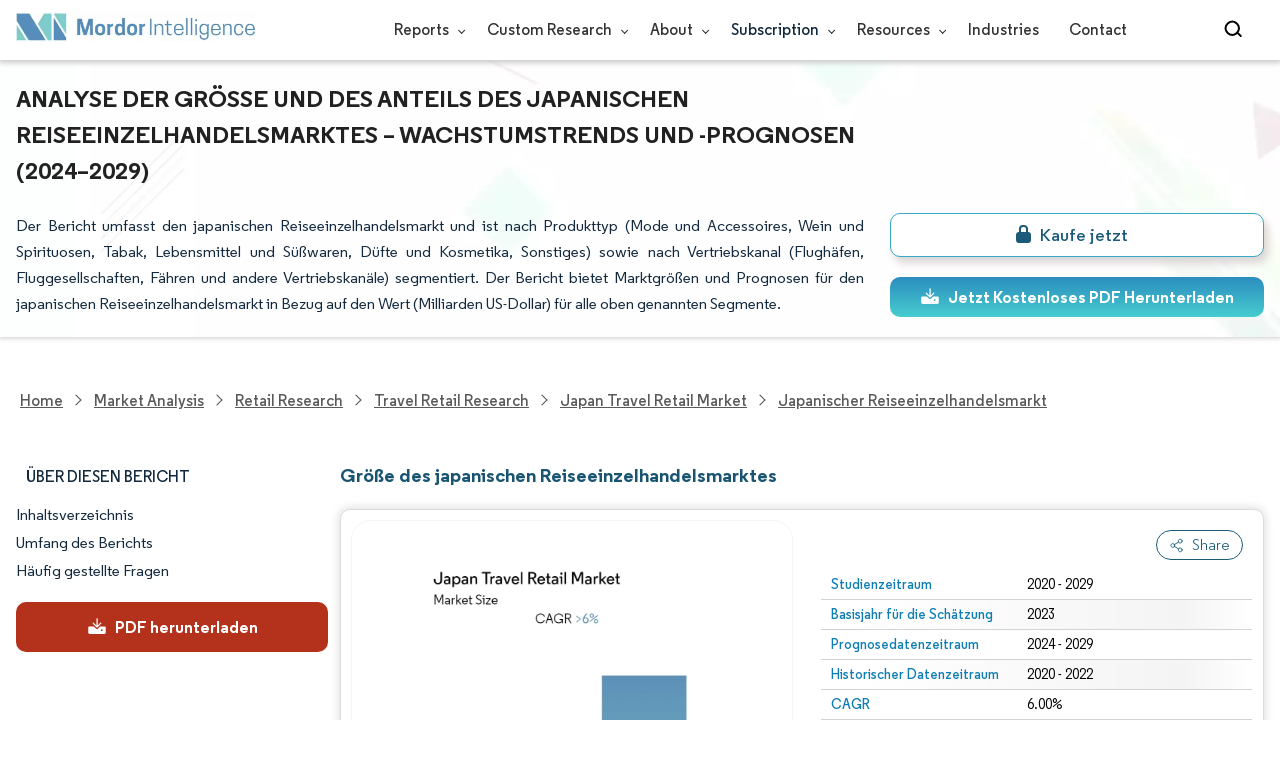

--- FILE ---
content_type: text/html; charset=utf-8
request_url: https://www.mordorintelligence.com/de/industry-reports/japan-travel-retail-market
body_size: 25437
content:
<!DOCTYPE html><html lang="de" dir="ltr"><head><meta charset="utf-8"><meta name="viewport" content="width=device-width,initial-scale=1,shrink-to-fit=no"><meta http-equiv="X-UA-Compatible" content="IE=Edge"><title>Analyse der Größe und des Anteils des japanischen Reiseeinzelhandelsmarktes - Branchenforschungsbericht - Wachstumstrends</title><meta lang="de" name="keywords" content="Japanischer Reiseeinzelhandelsmarkt"><meta name="description" content="Der japanische Reiseeinzelhandelsmarkt wächst in den nächsten fünf Jahren mit einer jährlichen Wachstumsrate von &gt;6 %. Shiseido, Lagardere, DFS Group, LOTTE Duty Free und Fa-So-La sind die größten Unternehmen, die auf dem japanischen Reiseeinzelhandelsmarkt tätig sind."><link rel="canonical" href="https://www.mordorintelligence.com/de/industry-reports/japan-travel-retail-market"><link rel="alternate" hreflang="x-default" href="https://www.mordorintelligence.com/industry-reports/japan-travel-retail-market"><link rel="alternate" hreflang="en" href="https://www.mordorintelligence.com/industry-reports/japan-travel-retail-market"><link rel="alternate" hreflang="ar" href="https://www.mordorintelligence.com/ar/industry-reports/japan-travel-retail-market"><link rel="alternate" hreflang="zh-CN" href="https://www.mordorintelligence.com/zh-CN/industry-reports/japan-travel-retail-market"><link rel="alternate" hreflang="fr" href="https://www.mordorintelligence.com/fr/industry-reports/japan-travel-retail-market"><link rel="alternate" hreflang="de" href="https://www.mordorintelligence.com/de/industry-reports/japan-travel-retail-market"><link rel="alternate" hreflang="ja" href="https://www.mordorintelligence.com/ja/industry-reports/japan-travel-retail-market"><link rel="alternate" hreflang="pt" href="https://www.mordorintelligence.com/pt/industry-reports/japan-travel-retail-market"><link rel="alternate" hreflang="ru" href="https://www.mordorintelligence.com/ru/industry-reports/japan-travel-retail-market"><link rel="alternate" hreflang="es" href="https://www.mordorintelligence.com/es/industry-reports/japan-travel-retail-market"><link rel="alternate" hreflang="vi" href="https://www.mordorintelligence.com/vi/industry-reports/japan-travel-retail-market"><link rel="preload" href="/express-img/rd-background.webp" as="image" fetchpriority="high"><link rel="preload" href="/express-img/rd-background_mobile.webp" as="image" fetchpriority="high"><link rel="preload" media="screen and (min-width: 601px)" as="font" href="/express-fonts/Regular-Bold.woff2" type="font/woff2" crossorigin><link rel="preload" media="screen and (min-width: 601px)" as="font" href="/express-fonts/Regular-Medium.woff2" type="font/woff2" crossorigin><link rel="preload" media="screen and (min-width: 601px)" as="font" href="/express-fonts/Regular-Semibold.woff2" type="font/woff2" crossorigin><link rel="preload" media="screen and (min-width: 601px)" as="font" href="/express-fonts/Regular-Regular.woff2" type="font/woff2" crossorigin><link rel="preload" href="/v1.0.1/express-js/eventDrivenImports.js" as="script"><link rel="preload" href="/v1.0.1/express-js/non-async-lcp-translated.min.js" as="script"><link rel="preload" href="/v1.0.1/styles/test-flashrd.min.css" as="style"><link rel="preload" href="/v1.0.1/express-stylesheets/discount-banner.min.css" as="style"><link rel="icon" href="https://s3.mordorintelligence.com/favicon.ico" type="image/x-icon"><script src="/v1.0.1/express-js/eventDrivenImports.js" defer="defer"></script><meta property="og:title" content="Japan Reiseeinzelhandel Marktgröße | Mordor Intelligence"><meta property="og:image" content="https://s3.mordorintelligence.com/production/japan-travel-retail-market/market-snapshot.webp?share=true"><meta property="og:url" content="https://www.mordorintelligence.com/de/industry-reports/japan-travel-retail-market"><meta property="og:description" content="Der japanische Reiseeinzelhandelsmarkt wird im Prognosezeitraum (2024–2029) voraussichtlich eine jährliche Wachstumsrate von mehr als 6 % verzeichnen."><meta property="og:type" content="website"><meta property="og:site_name" content="Mordor Intelligence"><meta name="twitter:card" content="summary_large_image"><meta name="twitter:site" content="@MordorIntel"><meta name="twitter:url" content="https://www.mordorintelligence.com/de/industry-reports/japan-travel-retail-market"><meta name="twitter:title" content="Japan Reiseeinzelhandel Marktgröße | Mordor Intelligence"><meta name="twitter:description" content="Der japanische Reiseeinzelhandelsmarkt wird im Prognosezeitraum (2024–2029) voraussichtlich eine jährliche Wachstumsrate von mehr als 6 % verzeichnen."><meta name="twitter:image" content="https://s3.mordorintelligence.com/production/japan-travel-retail-market/market-snapshot.webp?share=true"><link rel="stylesheet" href="/v1.0.1/styles/test-flashrd.min.css"><link rel="stylesheet" href="/v1.0.1/express-stylesheets/discount-banner.min.css"><script data-cfasync="false" nonce="0ab61f75-1122-485d-94b8-f9ab847b5eb2">try{(function(w,d){!function(j,k,l,m){if(j.zaraz)console.error("zaraz is loaded twice");else{j[l]=j[l]||{};j[l].executed=[];j.zaraz={deferred:[],listeners:[]};j.zaraz._v="5874";j.zaraz._n="0ab61f75-1122-485d-94b8-f9ab847b5eb2";j.zaraz.q=[];j.zaraz._f=function(n){return async function(){var o=Array.prototype.slice.call(arguments);j.zaraz.q.push({m:n,a:o})}};for(const p of["track","set","debug"])j.zaraz[p]=j.zaraz._f(p);j.zaraz.init=()=>{var q=k.getElementsByTagName(m)[0],r=k.createElement(m),s=k.getElementsByTagName("title")[0];s&&(j[l].t=k.getElementsByTagName("title")[0].text);j[l].x=Math.random();j[l].w=j.screen.width;j[l].h=j.screen.height;j[l].j=j.innerHeight;j[l].e=j.innerWidth;j[l].l=j.location.href;j[l].r=k.referrer;j[l].k=j.screen.colorDepth;j[l].n=k.characterSet;j[l].o=(new Date).getTimezoneOffset();if(j.dataLayer)for(const t of Object.entries(Object.entries(dataLayer).reduce((u,v)=>({...u[1],...v[1]}),{})))zaraz.set(t[0],t[1],{scope:"page"});j[l].q=[];for(;j.zaraz.q.length;){const w=j.zaraz.q.shift();j[l].q.push(w)}r.defer=!0;for(const x of[localStorage,sessionStorage])Object.keys(x||{}).filter(z=>z.startsWith("_zaraz_")).forEach(y=>{try{j[l]["z_"+y.slice(7)]=JSON.parse(x.getItem(y))}catch{j[l]["z_"+y.slice(7)]=x.getItem(y)}});r.referrerPolicy="origin";r.src="/cdn-cgi/zaraz/s.js?z="+btoa(encodeURIComponent(JSON.stringify(j[l])));q.parentNode.insertBefore(r,q)};["complete","interactive"].includes(k.readyState)?zaraz.init():j.addEventListener("DOMContentLoaded",zaraz.init)}}(w,d,"zarazData","script");window.zaraz._p=async d$=>new Promise(ea=>{if(d$){d$.e&&d$.e.forEach(eb=>{try{const ec=d.querySelector("script[nonce]"),ed=ec?.nonce||ec?.getAttribute("nonce"),ee=d.createElement("script");ed&&(ee.nonce=ed);ee.innerHTML=eb;ee.onload=()=>{d.head.removeChild(ee)};d.head.appendChild(ee)}catch(ef){console.error(`Error executing script: ${eb}\n`,ef)}});Promise.allSettled((d$.f||[]).map(eg=>fetch(eg[0],eg[1])))}ea()});zaraz._p({"e":["(function(w,d){})(window,document)"]});})(window,document)}catch(e){throw fetch("/cdn-cgi/zaraz/t"),e;};</script></head><body><header id="header" class="site-header-wrapper"><div id="regular-rd" class="container new-nav-container" style="height:60px"><div class="logo-nav-button"><button class="menu-toggle-button" style="margin-right:10px" aria-label="menu-toggle-icon"><span class="bar"></span> <span class="bar"></span> <span class="bar"></span></button> <a href="https://www.mordorintelligence.com" class="img-d" title="Go to Mordor's home page" aria-label="Visit Mordor's home page"><img loading="eager" fetchpriority="high" src="/express-img/optimize-imgs/mordor_logo_optimize.webp" width="240" height="30" class="updated-desktop-logo" alt="logo"> </a><a href="https://www.mordorintelligence.com" class="img-m" title="Go to Mordor's home page" aria-label="Visit Mordor's home page"><img loading="eager" fetchpriority="high" src="/express-img/optimize-imgs/mordor_mobile_logo.webp" height="40" width="70" class="updated-mobile-logo-new" alt="logo" style="object-fit:contain"></a></div><nav id="navigations-bar" role="navigation" class="nav-items-container"><ul class="nav-items"><li class="nav-item has-dropdown store-item"><a href="https://www.mordorintelligence.com/market-analysis">Reports <span class="drop_arrow"></span></a><ul class="dropdown dropdown-big"><li class="dropdown-nav-item"><a href="https://www.mordorintelligence.com/market-analysis/aerospace-defense" target="_blank">Aerospace &amp; Defense</a></li><li class="dropdown-nav-item"><a href="https://www.mordorintelligence.com/market-analysis/agriculture" target="_blank">Agriculture</a></li><li class="dropdown-nav-item"><a href="https://www.mordorintelligence.com/market-analysis/animal-nutrition" target="_blank">Animal Nutrition &amp; Wellness</a></li><li class="dropdown-nav-item"><a href="https://www.mordorintelligence.com/market-analysis/automotive" target="_blank">Automotive</a></li><li class="dropdown-nav-item"><a href="https://www.mordorintelligence.com/market-analysis/chemicals-materials" target="_blank">Chemicals &amp; Materials</a></li><li class="dropdown-nav-item"><a href="https://www.mordorintelligence.com/market-analysis/consumer-goods-and-services" target="_blank">Consumer Goods and Services</a></li><li class="dropdown-nav-item"><a href="https://www.mordorintelligence.com/market-analysis/energy-power" target="_blank">Energy &amp; Power</a></li><li class="dropdown-nav-item"><a href="https://www.mordorintelligence.com/market-analysis/financial-services-and-investment-intelligence" target="_blank">Financial Services and Investment Intelligence</a></li><li class="dropdown-nav-item"><a href="https://www.mordorintelligence.com/market-analysis/food-beverage" target="_blank">Food &amp; Beverage</a></li><li class="dropdown-nav-item"><a href="https://www.mordorintelligence.com/market-analysis/healthcare" target="_blank">Healthcare</a></li><li class="dropdown-nav-item"><a href="https://www.mordorintelligence.com/market-analysis/home-property-improvement" target="_blank">Home and Property Improvement</a></li><li class="dropdown-nav-item"><a href="https://www.mordorintelligence.com/market-analysis/hospitality-and-tourism" target="_blank">Hospitality and Tourism</a></li><li class="dropdown-nav-item"><a href="https://www.mordorintelligence.com/market-analysis/logistics" target="_blank">Logistics</a></li><li class="dropdown-nav-item"><a href="https://www.mordorintelligence.com/market-analysis/manufacturing-products-and-services" target="_blank">Manufacturing Products and Services</a></li><li class="dropdown-nav-item"><a href="https://www.mordorintelligence.com/market-analysis/packaging" target="_blank">Packaging</a></li><li class="dropdown-nav-item"><a href="https://www.mordorintelligence.com/market-analysis/professional-and-commercial-services" target="_blank">Professional and Commercial Services</a></li><li class="dropdown-nav-item"><a href="https://www.mordorintelligence.com/market-analysis/real-estate-and-construction" target="_blank">Real Estate and Construction</a></li><li class="dropdown-nav-item"><a href="https://www.mordorintelligence.com/market-analysis/retail" target="_blank">Retail</a></li><li class="dropdown-nav-item"><a href="https://www.mordorintelligence.com/market-analysis/technology-media-and-telecom" target="_blank">Technology, Media and Telecom</a></li></ul></li><li class="nav-item has-dropdown has-mobile-dropdown store-item cr-items"><a href="https://www.mordorintelligence.com/custom-research">Custom Research <span class="drop_arrow"></span></a><ul class="dropdown mobile-dropdown cr-dropdown"><li class="dropdown-nav-item" style="width:270px;margin-bottom:6px"><div style="display:flex;align-items:center"><a href="https://www.mordorintelligence.com/custom-research" onclick='localStorage.setItem("tabId","Market & Industry Intelligence"),localStorage.setItem("scrollId","custom-research-offering")' target="_blank">Market & Industry Intelligence</a></div></li><li class="dropdown-nav-item" style="width:270px;margin-bottom:6px"><div style="display:flex;align-items:center"><a href="https://www.mordorintelligence.com/custom-research" onclick='localStorage.setItem("tabId","Customer & Partner Intelligence"),localStorage.setItem("scrollId","custom-research-offering")' target="_blank">Customer & Partner Intelligence</a></div></li><li class="dropdown-nav-item" style="width:270px;margin-bottom:6px"><div style="display:flex;align-items:center"><a href="https://www.mordorintelligence.com/custom-research" onclick='localStorage.setItem("tabId","Product & Pricing Insights"),localStorage.setItem("scrollId","custom-research-offering")' target="_blank">Product & Pricing Insights</a></div></li><li class="dropdown-nav-item" style="width:270px;margin-bottom:6px"><div style="display:flex;align-items:center"><a href="https://www.mordorintelligence.com/custom-research" onclick='localStorage.setItem("tabId","Competitive & Investment Intelligence"),localStorage.setItem("scrollId","custom-research-offering")' target="_blank">Competitive & Investment Intelligence</a></div></li><li class="dropdown-nav-item" style="width:270px;margin-bottom:4px"><div style="display:flex;align-items:center"><a href="https://www.mordorintelligence.com/custom-research" onclick='localStorage.setItem("tabId","Primary Research and Data Services"),localStorage.setItem("scrollId","custom-research-offering")' target="_blank">Primary Research and Data Services</a></div></li></ul><span class="mobile-drop drop_arrow"></span></li><li class="nav-item has-dropdown has-mobile-dropdown store-item about-items"><a href="https://www.mordorintelligence.com/about-us">About <span class="drop_arrow"></span></a><ul class="dropdown mobile-dropdown about-drowpdown" style="min-width:200px"><li class="dropdown-nav-item" style="margin-bottom:5px"><a href="https://www.mordorintelligence.com/about-us/our-team" target="_blank">Our Team</a></li><li class="dropdown-nav-item" style="margin-bottom:5px"><a href="https://www.mordorintelligence.com/about-us/clients" target="_blank">Our Clients</a></li><li class="dropdown-nav-item" style="margin-bottom:5px"><a href="https://www.mordorintelligence.com/about-us/partners" target="_blank">Our Partners</a></li><li class="dropdown-nav-item" style="margin-bottom:5px"><a href="https://www.mordorintelligence.com/about-us/media" target="_blank">Media</a></li><li class="dropdown-nav-item" style="margin-bottom:5px"><a href="https://www.mordorintelligence.com/about-us/csr" target="_blank">Social Responsibility</a></li><li class="dropdown-nav-item" style="margin-bottom:5px"><a href="https://www.mordorintelligence.com/about-us/awards" target="_blank">Awards &amp; Recognition</a></li><li class="dropdown-nav-item" style="margin-bottom:5px"><a href="https://www.mordorintelligence.com/about-us/faqs" target="_blank">FAQs</a></li><li class="dropdown-nav-item" style="margin-bottom:5px"><a href="https://www.mordorintelligence.com/careers" target="_blank">Careers</a></li></ul><span class="mobile-drop drop_arrow"></span></li><li class="nav-item has-dropdown has-mobile-dropdown store-item sbsc-items" style="font-family:regular_semibold">Subscription <span class="drop_arrow"></span><ul class="dropdown mobile-dropdown sbsc-dropdown" style="min-width:200px"><li class="dropdown-nav-item" style="margin-bottom:5px;width:230px"><a href="https://www.mordorintelligence.com/synapse?utm_source=top_navigation" target="_blank">Market Research Subscription</a></li><li class="dropdown-nav-item" style="margin-bottom:5px;width:230px"><a href="https://www.mordorintelligence.com/data-center-intelligence-database?utm_source=top_navigation" target="_blank">Data Center Intelligence</a></li></ul><span class="mobile-drop drop_arrow"></span></li><li class="nav-item has-dropdown has-mobile-dropdown store-item resource-items"><a href="https://www.mordorintelligence.com/signal">Resources <span class="drop_arrow"></span></a><ul class="dropdown mobile-dropdown resources-dropdown" style="min-width:200px"><li class="dropdown-nav-item" style="margin-bottom:5px"><a href="https://www.mordorintelligence.com/signal/insights" target="_blank">Insights</a></li><li class="dropdown-nav-item" style="margin-bottom:5px"><a href="https://www.mordorintelligence.com/signal/case-studies" target="_blank">Case Studies</a></li></ul><span class="mobile-drop drop_arrow"></span></li><li class="nav-item"><a href="https://www.mordorintelligence.com/industries" target="_blank">Industries</a></li><li class="nav-item"><a href="https://www.mordorintelligence.com/contact-us">Contact</a></li><li class="nav-item phone-no"><a href="tel:16177652493"><svg xmlns="http://www.w3.org/2000/svg" width="15" height="15" viewBox="0 0 24 24"><path d="M21.384,17.752a2.108,2.108,0,0,1-.522,3.359,7.543,7.543,0,0,1-5.476.642C10.5,20.523,3.477,13.5,2.247,8.614a7.543,7.543,0,0,1,.642-5.476,2.108,2.108,0,0,1,3.359-.522L8.333,4.7a2.094,2.094,0,0,1,.445,2.328A3.877,3.877,0,0,1,8,8.2c-2.384,2.384,5.417,10.185,7.8,7.8a3.877,3.877,0,0,1,1.173-.781,2.092,2.092,0,0,1,2.328.445Z"/></svg> +1 617-765-2493</a></li></ul></nav><div class="d-flex search-box"><input id="search" name="search" class="search-reports-input" placeholder="Search Reports..." autocomplete="off"> <button class="open-search-button" aria-label="Open-search" id="clicked-on-search" style="margin-right:10px;padding-top:14px"><span class="search_open_icon"></span></button> <button class="close-search-button" aria-label="Close-search"><svg width="16" height="16" viewBox="0 0 24 24" fill="none" xmlns="http://www.w3.org/2000/svg"><line x1="4" y1="4" x2="20" y2="20" stroke="black" stroke-width="3" stroke-linecap="round"></line><line x1="4" y1="20" x2="20" y2="4" stroke="black" stroke-width="3" stroke-linecap="round"></line></svg></button></div></div></header><script>document.addEventListener("DOMContentLoaded",function(){const e=document.querySelector(".menu-toggle-button"),t=document.querySelector(".search-box"),n=document.querySelector(".nav-items-container"),s=document.querySelector(".open-search-button"),o=document.querySelector(".close-search-button"),r=document.querySelector(".search-reports-input"),l=document.querySelectorAll(".mobile-drop"),d=document.querySelectorAll(".has-mobile-dropdown"),a=document.getElementsByClassName("dropdown"),i=e;i&&(i.setAttribute("aria-controls","main-navigation"),i.setAttribute("aria-expanded","false"),i.addEventListener("click",function(){const e="true"===i.getAttribute("aria-expanded");i.setAttribute("aria-expanded",String(!e))})),d[1].addEventListener("mouseenter",()=>{a[2].style.setProperty("display","flex","important")}),d[1].addEventListener("mouseleave",()=>{a[2].style.display="none"}),l[1].addEventListener("mouseenter",()=>{a[2].style.setProperty("display","flex","important")}),l[1].addEventListener("mouseleave",()=>{a[2].style.display="none"}),e.addEventListener("click",()=>{e.classList.toggle("active"),n.classList.toggle("active"),"none"===t.style.display?t.style.display="block":t.style.display="none"}),e.addEventListener("keydown",t=>{"Enter"!==t.key&&" "!==t.key||(t.preventDefault(),e.click())}),s.addEventListener("click",()=>{r.classList.add("active"),s.style.display="none",o.style.display="inline",r.focus()}),o.addEventListener("click",()=>{r.classList.remove("active"),s.style.display="inline",o.style.display="none",r.value=""}),document.addEventListener("click",e=>{r.contains(e.target)||s.contains(e.target)||o.contains(e.target)||(r.classList.remove("active"),s.style.display="inline",o.style.display="none",r.value="")});const c=document.querySelector(".cr-items"),y=document.querySelector(".cr-dropdown");c.addEventListener("mouseenter",()=>{y.style.setProperty("display","flex","important")}),c.addEventListener("mouseleave",()=>{y.style.display="none"});const u=document.querySelector(".resource-items"),m=document.querySelector(".resources-dropdown");u.addEventListener("mouseenter",()=>{m.style.setProperty("display","flex","important")}),u.addEventListener("mouseleave",()=>{m.style.display="none"});const p=document.querySelector(".sbsc-items"),v=document.querySelector(".sbsc-dropdown");p.addEventListener("mouseenter",()=>{v.style.setProperty("display","flex","important")}),p.addEventListener("mouseleave",()=>{v.style.display="none"})})</script><div class="flex rd-heading-section rd-banner"><div class="flex container rd-header"><div class="flex intro-info"><h1 class="report-title">Analyse der Größe und des Anteils des japanischen Reiseeinzelhandelsmarktes – Wachstumstrends und -prognosen (2024–2029)</h1><p class="short-description">Der Bericht umfasst den japanischen Reiseeinzelhandelsmarkt und ist nach Produkttyp (Mode und Accessoires, Wein und Spirituosen, Tabak, Lebensmittel und Süßwaren, Düfte und Kosmetika, Sonstiges) sowie nach Vertriebskanal (Flughäfen, Fluggesellschaften, Fähren und andere Vertriebskanäle) segmentiert. Der Bericht bietet Marktgrößen und Prognosen für den japanischen Reiseeinzelhandelsmarkt in Bezug auf den Wert (Milliarden US-Dollar) für alle oben genannten Segmente.</p><div class="flex report-action-buttons"></div></div></div><div class="bottom-shadow"></div></div><style>.breadcrumb-wrapper{max-width:1280px;display:flex;align-items:center;position:relative;margin-bottom:1rem!important;margin-top:-2rem!important;padding:0 1rem!important}.breadcrumb-container{display:flex;align-items:center;gap:8px;overflow-x:auto;white-space:nowrap;scroll-behavior:smooth;scrollbar-width:none;-ms-overflow-style:none;flex:1;flex-wrap:nowrap;justify-content:start!important;margin-bottom:0!important;margin-top:0!important;padding:0!important}.breadcrumb-container::-webkit-scrollbar{display:none}.breadcrumb_arrow{flex-shrink:0}.breadcrumb-btn{background:#fff;cursor:pointer;padding:0!important;font-size:14px;user-select:none;display:none;border:1px solid rgb(0 111 171);border-radius:50%;width:26px;height:26px}.breadcrumb-btn.left{margin-right:.5rem!important}.breadcrumb-btn.right{margin-left:.5rem!important}.breadcrumb-btn svg{margin:0!important}.breadcrumb-btn:hover{background:#f3f4f6}</style><div class="breadcrumb-wrapper container mx-auto"><button class="breadcrumb-btn left" aria-label="Scroll left"><svg xmlns="http://www.w3.org/2000/svg" width="22" height="22" viewBox="0 0 24 24" fill="none" stroke="currentColor" stroke-width="2" stroke-linecap="round" stroke-linejoin="round" class="lucide lucide-chevron-left text-Primary-Blue-950" aria-hidden="true" style="color:rgb(0 111 171)"><path d="m15 18-6-6 6-6"></path></svg></button><nav role="navigation" aria-label="Breadcrumb" class="breadcrumb-container container mx-auto breadcrumb"><a href="https://www.mordorintelligence.com" target="_blank"><span>Home</span></a> <span class="breadcrumb_arrow"></span> <a href="https://www.mordorintelligence.com/market-analysis" target="_blank"><span>Market Analysis</span> </a><span class="breadcrumb_arrow"></span> <a href="https://www.mordorintelligence.com/market-analysis/retail" target="_blank"><span>Retail Research </span></a><span class="breadcrumb_arrow"></span> <a href="https://www.mordorintelligence.com/market-analysis/travel-retail" target="_blank"><span>Travel Retail Research </span></a><span class="breadcrumb_arrow"></span> <a href="https://www.mordorintelligence.com/industry-reports/japan-travel-retail-market" target="_blank"><span class="last notranslate">Japan Travel Retail Market </span></a><span class="breadcrumb_arrow"></span> <a href="https://www.mordorintelligence.com/de/industry-reports/japan-travel-retail-market" target="_blank"><span class="last">Japanischer Reiseeinzelhandelsmarkt</span></a></nav><button class="breadcrumb-btn right" aria-label="Scroll right"><svg xmlns="http://www.w3.org/2000/svg" width="22" height="22" viewBox="0 0 24 24" fill="none" stroke="currentColor" stroke-width="2" stroke-linecap="round" stroke-linejoin="round" class="lucide lucide-chevron-right text-Primary-Blue-950" aria-hidden="true" style="color:rgb(0 111 171)"><path d="m9 18 6-6-6-6"></path></svg></button></div><script>const breadcrumb=document.querySelector(".breadcrumb-container"),leftBtn=document.querySelector(".breadcrumb-btn.left"),rightBtn=document.querySelector(".breadcrumb-btn.right"),SCROLL_AMOUNT=200;function updateBreadcrumbArrows(){const e=breadcrumb.scrollLeft<=10,r=Math.ceil(breadcrumb.scrollLeft+breadcrumb.clientWidth)>=breadcrumb.scrollWidth-1;leftBtn.style.display=e?"none":"block",rightBtn.style.display=r?"none":"block"}leftBtn.addEventListener("click",()=>{breadcrumb.scrollBy({left:-200,behavior:"smooth"})}),rightBtn.addEventListener("click",()=>{breadcrumb.scrollBy({left:200,behavior:"smooth"})}),breadcrumb.addEventListener("scroll",updateBreadcrumbArrows),window.addEventListener("load",()=>{breadcrumb.scrollLeft=0,updateBreadcrumbArrows()}),window.addEventListener("resize",updateBreadcrumbArrows)</script><div id="container" class="container flex justify-between align-start main-container-wrapper"><aside class="toc-navigation flex-25"><nav role="navigation" class="rd-page-navigation"><ul class="main-nav-list"><li><span class="about-report-link">Über diesen Bericht</span><ul class="about-report-menu"><li data-section="market-snapshot-section" class="nav-links-rd active-nav-link">Marktschnappschuss</li><li data-section="market-overview-section" class="nav-links-rd">Marktübersicht</li><li data-section="market-trends-section" class="nav-links-rd">Wichtige Markttrends</li><li data-section="competitive-landscape-section" class="nav-links-rd">Wettbewerbslandschaft</li><li data-section="major-players-section" class="nav-links-rd">Hauptakteure</li><li data-section="recent-developments-section" class="nav-links-rd">Branchenentwicklungen</li></ul></li><li data-section="table-of-content-section" id="clicked-on-toc">Inhaltsverzeichnis</li><li data-section="scope-of-the-report-section">Umfang des Berichts</li><li data-section="frequently-asked-questions-section">Häufig gestellte Fragen</li></ul><button id="download-sample-left" class="static-free-sample-btn req-samplepopup main-download-samplebtn rd-nav-lead-form downloadSampleDesktopMobile flex justify-center align-center" data-but-type="main-section-sample" data-toggle="modal" data-target="#downloadSampleModal" style="--left-download-sample-button-text:'PDF herunterladen'"><svg xmlns="http://www.w3.org/2000/svg" width="20" height="20" viewBox="0 0 256 256"><rect width="256" height="256" fill="none"/><path fill="#fff" d="M122.34326,133.65723c.02588.02588.05469.04785.08106.07324.16211.15771.32861.31152.50341.45508.09766.08008.20118.15039.30176.22558.1084.08106.21485.165.32764.24073.11621.07812.2373.1455.35693.21679.10449.0625.20655.12793.31446.18555.12011.06445.24414.11914.36669.17676.11426.0542.22657.11084.34327.15967.11816.04882.23925.08837.35937.13134.126.04541.251.09375.37988.13282.11963.03613.24122.063.36231.09326.13184.0332.26269.07031.397.09716.13965.02735.28028.04395.42041.064.11817.01709.23389.03906.353.05078.26269.02588.52588.04.78955.04s.52686-.01416.78955-.04c.11914-.01172.23486-.03369.353-.05078.14013-.02.28076-.03662.42041-.064.13428-.02685.26513-.064.397-.09716.12109-.03028.24268-.05713.36231-.09326.1289-.03907.2539-.08741.37988-.13282.12012-.043.24121-.08252.35937-.13134.1167-.04883.229-.10547.34327-.15967.12255-.05762.24658-.11231.36669-.17676.10791-.05762.21-.12305.31446-.18555.11963-.07129.24072-.13867.35693-.21679.11279-.07569.21924-.15967.32764-.24073.10058-.07519.2041-.1455.30176-.22558.17822-.14649.34765-.30225.51269-.46338.023-.023.04883-.042.07178-.06494l48-48a8.00018,8.00018,0,1,0-11.31348-11.31446L136,108.68652V24a8,8,0,0,0-16,0v84.68652L85.65674,74.34277A8.00018,8.00018,0,0,0,74.34326,85.65723Z"/><path fill="#fff" d="M224,120H169.94141L144.9707,144.9707a24.00066,24.00066,0,0,1-33.9414,0L86.05859,120H32a16.01833,16.01833,0,0,0-16,16v64a16.01833,16.01833,0,0,0,16,16H224a16.01833,16.01833,0,0,0,16-16V136A16.01833,16.01833,0,0,0,224,120Zm-35.99951,60a12,12,0,1,1,12-12A12,12,0,0,1,188.00049,180Z"/></svg> <span class="cta-submit">PDF herunterladen</span></button></nav></aside><main role="main" id="main" class="flex-74"><section id="market-snapshot-section"><div class="page-content_selectBox"><h2>Größe des japanischen Reiseeinzelhandelsmarktes</h2></div><div class="market-snapshot-wrapper flex justify-between align-stretch"><div class="overview-points-list flex-49 share-feature-end"><table style="width:100%" class="no margin"><tbody><tr class="overview-points"><td class="overview-label">Studienzeitraum</td><td class="overview-value">2020 - 2029</td></tr><tr class="overview-points"><td class="overview-label">Basisjahr für die Schätzung</td><td class="overview-value">2023</td></tr><tr class="overview-points"><td class="overview-label">Prognosedatenzeitraum</td><td class="overview-value">2024 - 2029</td></tr><tr class="overview-points"><td class="overview-label">Historischer Datenzeitraum</td><td class="overview-value">2020 - 2022</td></tr><tr class="overview-points"><td class="overview-label">CAGR</td><td class="overview-value">6.00%</td></tr><tr class="overview-points"><td class="overview-label">Marktkonzentration</td><td class="overview-value">Niedrig</td></tr><tr class="overview-points"><td class="key-player-images"><h3 class="snapshop-logos-title">Hauptakteure</h3><picture><source media="(min-width: 1024px)" srcset="https://s3.mordorintelligence.com/japan-travel-retail-market/japan-travel-retail-market_1623784285183_Capture.webp 250w" sizes="(min-width: 1024px) 250px"><source media="(min-width: 768px)" srcset="https://s3.mordorintelligence.com/japan-travel-retail-market/japan-travel-retail-market_1623784285183_Capture.webp 250w" sizes="(min-width: 768px) 250px"><source media="(max-width: 767px)" srcset="https://s3.mordorintelligence.com/japan-travel-retail-market/japan-travel-retail-market_1623784285183_Capture.webp 100w" sizes="(max-width: 767px) 100vw"><img class="embed-code-context market-players rd-img" title="Japanischer Reiseeinzelhandelsmarkt Hauptakteure" loading="lazy" src="https://s3.mordorintelligence.com/japan-travel-retail-market/japan-travel-retail-market_1623784285183_Capture.webp" alt="Hauptakteure in Japanischer Reiseeinzelhandelsmarkt Branche" width="250" height="141" style="object-fit:contain" data-description=""></picture><p class="major-player-disclaimer mt-1">*Haftungsausschluss: Hauptakteure in keiner bestimmten Reihenfolge sortiert</p></td></tr></tbody></table></div><div class="market-summary-graph flex-49"><figure><picture><source type="image/webp" media="(min-width: 1024px)" srcset="https://s3.mordorintelligence.com/japan-travel-retail-market/1694460173950_japan-travel-retail-market_Market_Summary.webp 300w" sizes="(min-width: 1024px) 300px"><source type="image/webp" media="(min-width: 768px)" srcset="https://s3.mordorintelligence.com/japan-travel-retail-market/1694460173950_japan-travel-retail-market_Market_Summary.webp 300w" sizes="(min-width: 768px) 300px"><source type="image/webp" media="(max-width: 767px)" srcset="https://s3.mordorintelligence.com/japan-travel-retail-market/1694460173950_japan-travel-retail-market_Market_Summary.webp 100w" sizes="(max-width: 767px) 100vw"><img title="Japanischer Reiseeinzelhandelsmarkt Größe" class="rd-img market-size-graph" loading="lazy" width="300" height="390" src="https://s3.mordorintelligence.com/japan-travel-retail-market/1694460173950_japan-travel-retail-market_Market_Summary.webp" alt="Zusammenfassung des japanischen Reiseeinzelhandelsmarktes" data-description="Der japanische Reiseeinzelhandelsmarkt wird im Prognosezeitraum (2024–2029) voraussichtlich eine jährliche Wachstumsrate von mehr als 6 % verzeichnen."></picture><figcaption class="cc-attribution mt-1 visually-hidden" style="margin-top:10px;font-size:12px;padding:0 10px 10px">Bild © Mordor Intelligence. Wiederverwendung erfordert Namensnennung gemäß CC BY 4.0.</figcaption></figure></div></div></section><section id="market-overview-section" class="market-analysis-section discount-banner-show-trigger"><h2>Analyse des japanischen Reiseeinzelhandelsmarktes</h2><p>Der japanische Reiseeinzelhandelsmarkt erwirtschaftete im laufenden Jahr einen Umsatz von über 16,37 Milliarden US-Dollar und wird im Prognosezeitraum voraussichtlich eine jährliche Wachstumsrate von mehr als 6 % verzeichnen.</p><p>Da der Incoming-Tourismusmarkt in Japan schnell wächst und chinesische, taiwanesische, koreanische und Hongkong-Besucher hohe Ausgaben tätigen, ist das Potenzial des Reiseeinzelhandelsmarkts im Land nicht unbemerkt geblieben, insbesondere bei den großen internationalen Reiseeinzelhändlern. Das Wachstum des verfügbaren Einkommens, der Verbraucherausgaben, des Tourismus und der Duty-Free-Verkäufe sind einige der Hauptfaktoren, die das Wachstum des japanischen Reiseeinzelhandelsmarkts antreiben.</p><p>Der japanische Reiseeinzelhandelsmarkt entwickelt sich aufgrund neuer Geschäftsdynamiken, veränderter Verbrauchergewohnheiten und eines anhaltenden Anstiegs an Besuchern aus dem Ausland weiter. Der Erfolg einiger beliebter Produktkategorien wie japanischer Kosmetik wird von Marken der Shiseido-Gruppe angeführt, während Süßwaren von Marken wie Royce und Tokyo Banana angeführt werden. Die Änderung der Vorschriften kam Betreibern von Duty-Free-Ankunftsläden zugute, die in ihren Ankunftsläden derzeit nur importierte Spirituosen, Tabakwaren, Süßwaren und Parfüme verkaufen dürfen.</p><p>Die COVID-19-Pandemie hat das Wachstum des Reiseeinzelhandelssektors in Japan erheblich beeinträchtigt, und die Schließung von Einzelhandelsgeschäften in Reisezentren des Landes hat zu Gesamtverlusten für viele große Marken beigetragen. Akteure wie Shiseido, ein japanischer Kosmetikriese, verzeichneten aufgrund der durch COVID-19 verursachten Störungen einen Rückgang von fast 18 % in ihrer Reiseeinzelhandelssparte. Darüber hinaus gingen während der COVID-19-Krise die Ausgaben für Inlandsreisen und ausländische Besucher in Japan aufgrund der Auswirkungen der COVID-19-Pandemie erheblich zurück. Nach der COVID-19-Krise hat die Marktaktivität zugenommen. Flughafen-Einzelhändler und Innenstadtbetreiber in Japan sind auf die Wiederherstellung vollständiger Duty-Free- und Reiseeinzelhandelsdienste vorbereitet, während sie einen vorsichtigen Weg zur Erholung beschreiten.</p></section><section id="market-trends-section" class="market-trends-section"><h2>Trends auf dem Reiseeinzelhandelsmarkt in Japan</h2><h3>Steigende internationale Touristenankünfte in Japan treiben den Markt an</h3><p>Die Mehrheit der internationalen Besucher in Japan kommt aus ostasiatischen Regionen, wobei koreanische, chinesische und taiwanesische Besucher an der Spitze liegen. Die gestiegene Zahl von Touristen im Land hat zu einer verstärkten Infrastrukturentwicklung in den Reiseeinzelhandelsmärkten geführt, beispielsweise zu größeren Einzelhandelserlebnissen, zu denen Geschäfte, Restaurants, Bars und andere Formen des Einzelhandels gehören.</p><p>Die wachsende Zahl einreisender Besucher und die stetig steigenden Tourismusausgaben zeigten die wachsende Beliebtheit Japans als Reiseziel und nutzten das Potenzial der dynamischen Branche.</p><div class="img-container flex justify-center align-center"><figure><picture><source media="(min-width: 1024px)" srcset="https://s3.mordorintelligence.com/japan-travel-retail-market/1694483797842_japan-travel-retail-market_Number_of_Inbound_Visitors_to_Japan_in_Millions_2020-2022.png 750w" sizes="(min-width: 1024px) 750px"><source media="(min-width: 768px)" srcset="https://s3.mordorintelligence.com/japan-travel-retail-market/1694483797842_japan-travel-retail-market_Number_of_Inbound_Visitors_to_Japan_in_Millions_2020-2022.png 750w" sizes="(min-width: 768px) 750px"><source media="(max-width: 767px)" srcset="https://s3.mordorintelligence.com/japan-travel-retail-market/1694483797842_japan-travel-retail-market_Number_of_Inbound_Visitors_to_Japan_in_Millions_2020-2022.png 100w" sizes="(max-width: 767px) 100vw"><img title="Japanischer Reiseeinzelhandelsmarkt Trends" class="full-width" loading="lazy" src="https://s3.mordorintelligence.com/japan-travel-retail-market/1694483797842_japan-travel-retail-market_Number_of_Inbound_Visitors_to_Japan_in_Millions_2020-2022.png" alt="Japans Reiseeinzelhandelsmarkt – Anzahl der einreisenden Besucher nach Japan, in Millionen, 2020–2022" width="750" height="378" data-description="Die Mehrheit der internationalen Besucher in Japan kommt aus ostasiatischen Regionen, wobei koreanische, chinesische und taiwanesische Besucher an der Spitze liegen. Die gestiegene Zahl von Touristen im Land hat zu einer verstärkten Infrastrukturentwicklung in den Reiseeinzelhandelsmärkten geführt, beispielsweise zu größeren Einzelhandelserlebnissen, zu denen Geschäfte, Restaurants, Bars und andere Formen des Einzelhandels gehören."></picture><figcaption class="cc-attribution mt-1 visually-hidden" style="margin-top:10px;font-size:12px;padding:0 10px 10px">Bild © Mordor Intelligence. Wiederverwendung erfordert Namensnennung gemäß CC BY 4.0.</figcaption></figure></div><div id="key-market-trends-download-sample" class="flex justify-between align-center section-cta cta-wrap"><div class="flex justify-center align-center flex-70"><svg xmlns="http://www.w3.org/2000/svg" width="20" height="20" viewBox="0 0 256 256"><rect width="256" height="256" fill="none"/><path fill="#B4311C" d="M122.34326,133.65723c.02588.02588.05469.04785.08106.07324.16211.15771.32861.31152.50341.45508.09766.08008.20118.15039.30176.22558.1084.08106.21485.165.32764.24073.11621.07812.2373.1455.35693.21679.10449.0625.20655.12793.31446.18555.12011.06445.24414.11914.36669.17676.11426.0542.22657.11084.34327.15967.11816.04882.23925.08837.35937.13134.126.04541.251.09375.37988.13282.11963.03613.24122.063.36231.09326.13184.0332.26269.07031.397.09716.13965.02735.28028.04395.42041.064.11817.01709.23389.03906.353.05078.26269.02588.52588.04.78955.04s.52686-.01416.78955-.04c.11914-.01172.23486-.03369.353-.05078.14013-.02.28076-.03662.42041-.064.13428-.02685.26513-.064.397-.09716.12109-.03028.24268-.05713.36231-.09326.1289-.03907.2539-.08741.37988-.13282.12012-.043.24121-.08252.35937-.13134.1167-.04883.229-.10547.34327-.15967.12255-.05762.24658-.11231.36669-.17676.10791-.05762.21-.12305.31446-.18555.11963-.07129.24072-.13867.35693-.21679.11279-.07569.21924-.15967.32764-.24073.10058-.07519.2041-.1455.30176-.22558.17822-.14649.34765-.30225.51269-.46338.023-.023.04883-.042.07178-.06494l48-48a8.00018,8.00018,0,1,0-11.31348-11.31446L136,108.68652V24a8,8,0,0,0-16,0v84.68652L85.65674,74.34277A8.00018,8.00018,0,0,0,74.34326,85.65723Z"/><path fill="#B4311C" d="M224,120H169.94141L144.9707,144.9707a24.00066,24.00066,0,0,1-33.9414,0L86.05859,120H32a16.01833,16.01833,0,0,0-16,16v64a16.01833,16.01833,0,0,0,16,16H224a16.01833,16.01833,0,0,0,16-16V136A16.01833,16.01833,0,0,0,224,120Zm-35.99951,60a12,12,0,1,1,12-12A12,12,0,0,1,188.00049,180Z"/></svg> <span>Um die wichtigsten Trends zu verstehen, Musterbericht herunterladen</span></div><div class="flex justify-center align-center flex-30"><span>PDF herunterladen</span></div></div></section><section class="market-trends-section"><h3>Die wachsende Zahl steuerfreier Geschäfte in Japan treibt den Markt an</h3><p>Der Reiseeinzelhandelsmarkt in Japan wird hauptsächlich von der Tourismusbranche angetrieben, da viele ausländische Investoren das Land zum steuerfreien Einkaufen besuchen. Japan ist voll von Geschäften, die steuerfreies Einkaufen anbieten, von Flughäfen bis hin zu Ladenketten im ganzen Land. Duty-Free-Shops im Land befinden sich an Flughäfen und in Großstädten, wo die Käufer bestimmte Anforderungen erfüllen und von der Zahlung der in Japan üblichen Verbrauchersteuer von 10 % auf Waren ausgeschlossen werden können.</p><p>Die Zahl der Tax-Free-Läden in Japan hat sich in den letzten Jahren mehr als verzehnfacht, da die Ausweitung der Zahl der Tax-Free-Läden einer der wichtigsten Anreize der japanischen Regierung war, internationale Touristen anzulocken.</p><div class="img-container flex justify-center align-center"><figure><picture><source media="(min-width: 1024px)" srcset="https://s3.mordorintelligence.com/japan-travel-retail-market/1694483973014_japan-travel-retail-market_Number_of_Tax-Free_Shops_in_Japan_In_Thousands_2018-2022.png 750w" sizes="(min-width: 1024px) 750px"><source media="(min-width: 768px)" srcset="https://s3.mordorintelligence.com/japan-travel-retail-market/1694483973014_japan-travel-retail-market_Number_of_Tax-Free_Shops_in_Japan_In_Thousands_2018-2022.png 750w" sizes="(min-width: 768px) 750px"><source media="(max-width: 767px)" srcset="https://s3.mordorintelligence.com/japan-travel-retail-market/1694483973014_japan-travel-retail-market_Number_of_Tax-Free_Shops_in_Japan_In_Thousands_2018-2022.png 100w" sizes="(max-width: 767px) 100vw"><img title="Japanischer Reiseeinzelhandelsmarkt Trends" loading="lazy" class="full-width" src="https://s3.mordorintelligence.com/japan-travel-retail-market/1694483973014_japan-travel-retail-market_Number_of_Tax-Free_Shops_in_Japan_In_Thousands_2018-2022.png" alt="Japans Reiseeinzelhandelsmarkt – Anzahl der Tax-Free-Shops in Japan, in Tausend, 2018–2022" width="750" height="378" data-description="Der Reiseeinzelhandelsmarkt in Japan wird hauptsächlich von der Tourismusbranche angetrieben, da viele ausländische Investoren das Land zum steuerfreien Einkaufen besuchen. Japan ist voll von Geschäften, die steuerfreies Einkaufen anbieten, von Flughäfen bis hin zu Ladenketten im ganzen Land. Duty-Free-Shops im Land befinden sich an Flughäfen und in Großstädten, wo die Käufer bestimmte Anforderungen erfüllen und von der Zahlung der in Japan üblichen Verbrauchersteuer von 10 % auf Waren ausgeschlossen werden können."></picture><figcaption class="cc-attribution mt-1 visually-hidden" style="margin-top:10px;font-size:12px;padding:0 10px 10px">Bild © Mordor Intelligence. Wiederverwendung erfordert Namensnennung gemäß CC BY 4.0.</figcaption></figure></div><div id="geography-trends-form" class="flex justify-between align-center section-cta cta-wrap"><div class="flex justify-center align-center flex-70"><svg xmlns="http://www.w3.org/2000/svg" width="20" height="20" viewBox="0 0 256 256"><rect width="256" height="256" fill="none"/><path fill="#B4311C" d="M122.34326,133.65723c.02588.02588.05469.04785.08106.07324.16211.15771.32861.31152.50341.45508.09766.08008.20118.15039.30176.22558.1084.08106.21485.165.32764.24073.11621.07812.2373.1455.35693.21679.10449.0625.20655.12793.31446.18555.12011.06445.24414.11914.36669.17676.11426.0542.22657.11084.34327.15967.11816.04882.23925.08837.35937.13134.126.04541.251.09375.37988.13282.11963.03613.24122.063.36231.09326.13184.0332.26269.07031.397.09716.13965.02735.28028.04395.42041.064.11817.01709.23389.03906.353.05078.26269.02588.52588.04.78955.04s.52686-.01416.78955-.04c.11914-.01172.23486-.03369.353-.05078.14013-.02.28076-.03662.42041-.064.13428-.02685.26513-.064.397-.09716.12109-.03028.24268-.05713.36231-.09326.1289-.03907.2539-.08741.37988-.13282.12012-.043.24121-.08252.35937-.13134.1167-.04883.229-.10547.34327-.15967.12255-.05762.24658-.11231.36669-.17676.10791-.05762.21-.12305.31446-.18555.11963-.07129.24072-.13867.35693-.21679.11279-.07569.21924-.15967.32764-.24073.10058-.07519.2041-.1455.30176-.22558.17822-.14649.34765-.30225.51269-.46338.023-.023.04883-.042.07178-.06494l48-48a8.00018,8.00018,0,1,0-11.31348-11.31446L136,108.68652V24a8,8,0,0,0-16,0v84.68652L85.65674,74.34277A8.00018,8.00018,0,0,0,74.34326,85.65723Z"/><path fill="#B4311C" d="M224,120H169.94141L144.9707,144.9707a24.00066,24.00066,0,0,1-33.9414,0L86.05859,120H32a16.01833,16.01833,0,0,0-16,16v64a16.01833,16.01833,0,0,0,16,16H224a16.01833,16.01833,0,0,0,16-16V136A16.01833,16.01833,0,0,0,224,120Zm-35.99951,60a12,12,0,1,1,12-12A12,12,0,0,1,188.00049,180Z"/></svg> <span>Um geografische Trends zu verstehen, Musterbericht herunterladen</span></div><div class="flex justify-center align-center flex-30"><span>PDF herunterladen</span></div></div></section><section id="competitive-landscape-section" class="industry-overview-section"><h2>Überblick über die Reiseeinzelhandelsbranche in Japan</h2><h3></h3><p>Der japanische Reiseeinzelhandelsmarkt ist hart umkämpft, da mehrere internationale und inländische Marken auf dem Markt vertreten sind, darunter unter anderem Lagardère, Shisheido, DFS, Lotte Duty-Free und TIAT. Trotz mangelnder preislicher Wettbewerbsfähigkeit überleben japanische Einkäufer, weil sie Zugang zu einigen japanischen Produkten haben, die nicht an ausländische Duty-Free-Shops geliefert werden.</p></section><section id="major-players-section" class="market-leaders"><h2>Marktführer im Reiseeinzelhandel in Japan</h2><div class="flex justify-between align-stretch wrap"><ol class="flex-40 flex flex-column justify-between align-stretch"><li data-index="1" class="market-leaders-name"><p>Shiseido</p></li><li data-index="2" class="market-leaders-name"><p>Lagardere</p></li><li data-index="3" class="market-leaders-name"><p>DFS Group</p></li><li data-index="4" class="market-leaders-name"><p>LOTTE Duty Free</p></li><li data-index="5" class="market-leaders-name"><p>Fa-So-La</p></li><li><small class="desclaimer">*Haftungsausschluss: Hauptakteure in keiner bestimmten Reihenfolge sortiert</small></li></ol><div class="img-container flex-50"><figure><picture><source type="image/webp" media="(min-width: 1024px)" srcset="https://s3.mordorintelligence.com/japan-travel-retail-market/japan-travel-retail-market_1695879406234_concentration.webp 355w" sizes="(min-width: 1024px) 355px"><source type="image/webp" media="(min-width: 768px)" srcset="https://s3.mordorintelligence.com/japan-travel-retail-market/japan-travel-retail-market_1695879406234_concentration.webp 355w" sizes="(min-width: 768px) 355px"><source type="image/webp" media="(max-width: 767px)" srcset="https://s3.mordorintelligence.com/japan-travel-retail-market/japan-travel-retail-market_1695879406234_concentration.webp 100w" sizes="(max-width: 767px) 100vw"><img title="Japanischer Reiseeinzelhandelsmarkt Konzentration" loading="lazy" class="full-width" src="https://s3.mordorintelligence.com/japan-travel-retail-market/japan-travel-retail-market_1695879406234_concentration.webp" width="355" height="318" alt="Konzentration des japanischen Reiseeinzelhandelsmarktes" data-description=""></picture><figcaption class="cc-attribution mt-1 visually-hidden" style="margin-top:10px;font-size:12px;padding:0 10px 10px">Bild © Mordor Intelligence. Wiederverwendung erfordert Namensnennung gemäß CC BY 4.0.</figcaption></figure></div></div><div id="market-concentration-download" class="flex justify-between align-center section-cta cta-wrap market-concentration-download-btn"><div class="flex justify-center align-center flex-70"><svg xmlns="http://www.w3.org/2000/svg" width="20" height="20" viewBox="0 0 256 256"><rect width="256" height="256" fill="none"/><path fill="#B4311C" d="M122.34326,133.65723c.02588.02588.05469.04785.08106.07324.16211.15771.32861.31152.50341.45508.09766.08008.20118.15039.30176.22558.1084.08106.21485.165.32764.24073.11621.07812.2373.1455.35693.21679.10449.0625.20655.12793.31446.18555.12011.06445.24414.11914.36669.17676.11426.0542.22657.11084.34327.15967.11816.04882.23925.08837.35937.13134.126.04541.251.09375.37988.13282.11963.03613.24122.063.36231.09326.13184.0332.26269.07031.397.09716.13965.02735.28028.04395.42041.064.11817.01709.23389.03906.353.05078.26269.02588.52588.04.78955.04s.52686-.01416.78955-.04c.11914-.01172.23486-.03369.353-.05078.14013-.02.28076-.03662.42041-.064.13428-.02685.26513-.064.397-.09716.12109-.03028.24268-.05713.36231-.09326.1289-.03907.2539-.08741.37988-.13282.12012-.043.24121-.08252.35937-.13134.1167-.04883.229-.10547.34327-.15967.12255-.05762.24658-.11231.36669-.17676.10791-.05762.21-.12305.31446-.18555.11963-.07129.24072-.13867.35693-.21679.11279-.07569.21924-.15967.32764-.24073.10058-.07519.2041-.1455.30176-.22558.17822-.14649.34765-.30225.51269-.46338.023-.023.04883-.042.07178-.06494l48-48a8.00018,8.00018,0,1,0-11.31348-11.31446L136,108.68652V24a8,8,0,0,0-16,0v84.68652L85.65674,74.34277A8.00018,8.00018,0,0,0,74.34326,85.65723Z"/><path fill="#B4311C" d="M224,120H169.94141L144.9707,144.9707a24.00066,24.00066,0,0,1-33.9414,0L86.05859,120H32a16.01833,16.01833,0,0,0-16,16v64a16.01833,16.01833,0,0,0,16,16H224a16.01833,16.01833,0,0,0,16-16V136A16.01833,16.01833,0,0,0,224,120Zm-35.99951,60a12,12,0,1,1,12-12A12,12,0,0,1,188.00049,180Z"/></svg> <span>Mehr Details zu Marktteilnehmern und Wettbewerbern benötigt?</span></div><div class="flex justify-center align-center flex-30"><span>PDF herunterladen</span></div></div></section><section id="recent-developments-section" class="recent-developments-section"><h2>Nachrichten zum japanischen Reiseeinzelhandelsmarkt</h2><ul><li>Februar 2023 Shiseido Travel Retail hat die japanische Haut- und Geistesmarke Baum mit der Eröffnung seines ersten Schalters mit Japan Duty-Free Ginza im Kaufhaus Mitsukoshi Ginza in der Innenstadt von Tokio im Reiseeinzelhandel eingeführt.</li><li>Oktober 2022 Lotte Duty-Free Retail intensiviert seine Aktivitäten im südkoreanischen Einzelhandelsgeschäft aufgrund der Entscheidung Japans, sich für internationale visumfreie Reisen zu öffnen. Dies bot Möglichkeiten für Duty-Free-Verkäufe in den Reiseeinzelhandelsmärkten Südkorea und Japan.</li></ul></section><section id="table-of-content-section" class="customize-toc discount-banner-hide-trigger"><h2 class="component-heading toc-heading">Japan-Reiseeinzelhandelsmarktbericht – Inhaltsverzeichnis</h2><div id="table-of-content"><p class="toc-level-1 toc-content-heading" id="toc-content-heading-0">1. EINFÜHRUNG</p><ul><li class="toc-level-2">1.1 Studienannahmen und Marktdefinition</li><li class="toc-level-2">1.2 Umfang der Studie</li></ul><p class="toc-level-1 toc-content-heading" id="toc-content-heading-1">2. FORSCHUNGSMETHODIK</p><p class="toc-level-1 toc-content-heading" id="toc-content-heading-2">3. ZUSAMMENFASSUNG</p><p class="toc-level-1 toc-content-heading" id="toc-content-heading-3">4. MARKTEINBLICKE UND -DYNAMIK</p><ul><li class="toc-level-2">4.1 Marktübersicht</li><li class="toc-level-2">4.2 Marktführer<ul><li class="toc-level-3">4.2.1 Das Tourismuswachstum treibt den Markt an</li><li class="toc-level-3">4.2.2 Flughafenerweiterungen treiben den Markt an</li></ul></li><li class="toc-level-2">4.3 Marktbeschränkungen<ul><li class="toc-level-3">4.3.1 Währungsschwankungen bremsen den Markt</li></ul></li><li class="toc-level-2">4.4 Marktchancen<ul><li class="toc-level-3">4.4.1 Die digitale Transformation wird Chancen für neue Marktteilnehmer schaffen</li></ul></li><li class="toc-level-2">4.5 Einblicke in technologische Innovationen auf dem Markt</li><li class="toc-level-2">4.6 Einblicke in Trends im Passagierverkehr nach Kanälen</li><li class="toc-level-2">4.7 Einblicke in staatliche Vorschriften und Initiativen auf dem Markt</li><li class="toc-level-2">4.8 Branchenattraktivität: Porters Fünf-Kräfte-Analyse<ul><li class="toc-level-3">4.8.1 Verhandlungsmacht der Käufer</li><li class="toc-level-3">4.8.2 Verhandlungsmacht der Lieferanten</li><li class="toc-level-3">4.8.3 Bedrohung durch neue Marktteilnehmer</li><li class="toc-level-3">4.8.4 Bedrohung durch Ersatzspieler</li><li class="toc-level-3">4.8.5 Wettberbsintensität</li></ul></li><li class="toc-level-2">4.9 Auswirkungen von COVID-19 auf den Markt</li></ul><p class="toc-level-1 toc-content-heading" id="toc-content-heading-4">5. MARKTSEGMENTIERUNG</p><ul><li class="toc-level-2">5.1 Nach Produkttyp<ul><li class="toc-level-3">5.1.1 Mode und Accessoires</li><li class="toc-level-3">5.1.2 Wein und Spirituosen</li><li class="toc-level-3">5.1.3 Tabak</li><li class="toc-level-3">5.1.4 Lebensmittel und Süßwaren</li><li class="toc-level-3">5.1.5 Düfte und Kosmetik</li><li class="toc-level-3">5.1.6 Andere Produkttypen (Schreibwaren, Elektronik, Sonstiges)</li></ul></li><li class="toc-level-2">5.2 Nach Vertriebskanal<ul><li class="toc-level-3">5.2.1 Flughäfen</li><li class="toc-level-3">5.2.2 Fluggesellschaften</li><li class="toc-level-3">5.2.3 Fähren</li><li class="toc-level-3">5.2.4 Andere Vertriebskanäle</li></ul></li></ul><p class="toc-level-1 toc-content-heading" id="toc-content-heading-5">6. WETTBEWERBSFÄHIGE LANDSCHAFT</p><ul><li class="toc-level-2">6.1 Überblick über die Marktkonzentration</li><li class="toc-level-2">6.2 Firmenprofile<ul><li class="toc-level-3">6.2.1 Lagardère</li><li class="toc-level-3">6.2.2 Shiseido</li><li class="toc-level-3">6.2.3 DFS</li><li class="toc-level-3">6.2.4 Lotte Duty Free</li><li class="toc-level-3">6.2.5 ANA-Party</li><li class="toc-level-3">6.2.6 DACHGESCHOSS</li><li class="toc-level-3">6.2.7 SEINE Gruppe</li><li class="toc-level-3">6.2.8 Daiso</li><li class="toc-level-3">6.2.9 Jalux</li><li class="toc-level-3">6.2.10 Fa-So-La</li><li class="toc-level-3">6.2.11 TIAT Duty Free</li><li class="toc-level-3">6.2.12 Donki*</li></ul></li></ul><p class="toc-level-1 toc-content-heading" id="toc-content-heading-6">7. Zukünftige Markttrends</p><p class="toc-level-1 toc-content-heading" id="toc-content-heading-7">8. HAFTUNGSAUSSCHLUSS UND ÜBER UNS</p></div><div id="get-price-break-up" class="flex justify-between align-center section-cta cta-wrap"><div class="flex justify-center align-center flex-75"><svg xmlns="http://www.w3.org/2000/svg" width="20" height="20" viewBox="0 0 24 24" fill="none" stroke="#B4311C" stroke-width="2" stroke-linecap="butt"><path d="M19 21l-7-5-7 5V5a2 2 0 0 1 2-2h10a2 2 0 0 1 2 2z"></path></svg> <span>Sie können Teile dieses Berichts kaufen. Überprüfen Sie die Preise für bestimmte Abschnitte</span></div><div class="flex justify-center align-center flex-25">Holen Sie sich jetzt einen Preisnachlass</div></div></section><section id="scope-of-the-report-section" class="segmentation-toc"><h2>Segmentierung der Reiseeinzelhandelsbranche in Japan</h2><p>Als Travel Retail bezeichnet man im Allgemeinen die Duty-Free-Einzelhandelsbranche sowie alle Einzelhandelsaktivitäten für Reisende und Touristen. Eine vollständige Hintergrundanalyse des japanischen Reiseeinzelhandelsmarkts umfasst eine Bewertung der Wirtschaft, einen Marktüberblick, eine Schätzung der Marktgröße für Schlüsselsegmente, aufkommende Markttrends, Marktdynamik und wichtige im Bericht behandelte Unternehmensprofile. Der Markt ist nach Produkttyp (Mode und Accessoires, Wein und Spirituosen, Tabak, Lebensmittel und Süßwaren, Düfte und Kosmetika sowie andere Produkttypen) und nach Vertriebskanälen (Flughäfen, Fluggesellschaften, Fähren und andere Vertriebskanäle) segmentiert. Der Bericht bietet Marktgrößen und Prognosen für den japanischen Reiseeinzelhandelsmarkt in Bezug auf den Wert (USD) für alle oben genannten Segmente.</p><div class="segmentation-toc-container-mobile"><div class="segmentation-accordion-item"><strong>Nach Produkttyp</strong><div class="segmentation-accordion-table-data"><table class="segmentation-toc-table"><tr><td>Mode und Accessoires</td></tr><tr class="segmentation-toc-line-break"><td>Wein und Spirituosen</td></tr><tr class="segmentation-toc-line-break"><td>Tabak</td></tr><tr class="segmentation-toc-line-break"><td>Lebensmittel und Süßwaren</td></tr><tr class="segmentation-toc-line-break"><td>Düfte und Kosmetik</td></tr><tr class="segmentation-toc-line-break"><td>Andere Produkttypen (Schreibwaren, Elektronik, Sonstiges)</td></tr></table></div><input type="checkbox" id="segmentation-accordion-icon-0" class="segmentation-accordion-icon" aria-label="Nach Produkttyp"></div><div class="segmentation-accordion-item"><strong>Nach Vertriebskanal</strong><div class="segmentation-accordion-table-data"><table class="segmentation-toc-table"><tr><td>Flughäfen</td></tr><tr class="segmentation-toc-line-break"><td>Fluggesellschaften</td></tr><tr class="segmentation-toc-line-break"><td>Fähren</td></tr><tr class="segmentation-toc-line-break"><td>Andere Vertriebskanäle</td></tr></table></div><input type="checkbox" id="segmentation-accordion-icon-1" class="segmentation-accordion-icon" aria-label="Nach Vertriebskanal"></div></div><table class="segmentation-toc-table"><tr><td>Nach Produkttyp</td><td>Mode und Accessoires</td></tr><tr><td></td><td>Wein und Spirituosen</td></tr><tr><td></td><td>Tabak</td></tr><tr><td></td><td>Lebensmittel und Süßwaren</td></tr><tr><td></td><td>Düfte und Kosmetik</td></tr><tr><td></td><td>Andere Produkttypen (Schreibwaren, Elektronik, Sonstiges)</td></tr><tr class="segmentation-toc-line-break"><td>Nach Vertriebskanal</td><td>Flughäfen</td></tr><tr><td></td><td>Fluggesellschaften</td></tr><tr><td></td><td>Fähren</td></tr><tr><td></td><td>Andere Vertriebskanäle</td></tr></table><div id="scopeof-the-report-customize" class="flex justify-between align-center section-cta cta-wrap"><div class="flex justify-center align-center flex-70"><svg xmlns="http://www.w3.org/2000/svg" width="20" height="20" viewBox="0 0 24 24" fill="none" stroke="#B4311C" stroke-width="2" stroke-linecap="butt"><path d="M19 21l-7-5-7 5V5a2 2 0 0 1 2-2h10a2 2 0 0 1 2 2z"></path></svg> <span>Benötigen Sie eine andere Region oder ein anderes Segment?</span></div><div class="flex justify-center align-center flex-30"><span>Jetzt anpassen</span></div></div></section><section id="frequently-asked-questions-section" class="faqs"><div class="faq-wrapper component-11"><h2>Häufig gestellte Fragen zur Marktforschung im Reiseeinzelhandel in Japan</h2><div class="faq-container flex flex-column justify-stretch align-stretch"><details id="0" class="faq"><summary class="faq-header flex justify-between align-center" style="color:#13293d"><span>Wie groß ist der japanische Reiseeinzelhandelsmarkt derzeit?</span> <svg xmlns="http://www.w3.org/2000/svg" xml:space="preserve" width="18" height="18" x="0" y="0" version="1.1" viewBox="0 0 512 512"><path fill="#A5BDD2" d="M98.9 184.7l1.8 2.1 136 156.5c4.6 5.3 11.5 8.6 19.2 8.6 7.7 0 14.6-3.4 19.2-8.6L411 187.1l2.3-2.6c1.7-2.5 2.7-5.5 2.7-8.7 0-8.7-7.4-15.8-16.6-15.8H112.6c-9.2 0-16.6 7.1-16.6 15.8 0 3.3 1.1 6.4 2.9 8.9z"/></svg></summary><p class="faq-body">Der japanische Reiseeinzelhandelsmarkt wird im Prognosezeitraum (2024–2029) voraussichtlich eine jährliche Wachstumsrate von mehr als 6 % verzeichnen.</p></details><details id="1" class="faq"><summary class="faq-header flex justify-between align-center" style="color:#13293d"><span>Wer sind die Hauptakteure auf dem japanischen Reiseeinzelhandelsmarkt?</span> <svg xmlns="http://www.w3.org/2000/svg" xml:space="preserve" width="18" height="18" x="0" y="0" version="1.1" viewBox="0 0 512 512"><path fill="#A5BDD2" d="M98.9 184.7l1.8 2.1 136 156.5c4.6 5.3 11.5 8.6 19.2 8.6 7.7 0 14.6-3.4 19.2-8.6L411 187.1l2.3-2.6c1.7-2.5 2.7-5.5 2.7-8.7 0-8.7-7.4-15.8-16.6-15.8H112.6c-9.2 0-16.6 7.1-16.6 15.8 0 3.3 1.1 6.4 2.9 8.9z"/></svg></summary><p class="faq-body">Shiseido, Lagardere, DFS Group, LOTTE Duty Free, Fa-So-La sind die größten Unternehmen, die auf dem japanischen Reiseeinzelhandelsmarkt tätig sind.</p></details><details id="2" class="faq"><summary class="faq-header flex justify-between align-center" style="color:#13293d"><span>Welche Jahre deckt dieser japanische Reiseeinzelhandelsmarkt ab?</span> <svg xmlns="http://www.w3.org/2000/svg" xml:space="preserve" width="18" height="18" x="0" y="0" version="1.1" viewBox="0 0 512 512"><path fill="#A5BDD2" d="M98.9 184.7l1.8 2.1 136 156.5c4.6 5.3 11.5 8.6 19.2 8.6 7.7 0 14.6-3.4 19.2-8.6L411 187.1l2.3-2.6c1.7-2.5 2.7-5.5 2.7-8.7 0-8.7-7.4-15.8-16.6-15.8H112.6c-9.2 0-16.6 7.1-16.6 15.8 0 3.3 1.1 6.4 2.9 8.9z"/></svg></summary><p class="faq-body">Der Bericht deckt die historische Marktgröße des japanischen Reiseeinzelhandelsmarkts für die Jahre 2020, 2021, 2022 und 2023 ab. Der Bericht prognostiziert auch die Größe des japanischen Reiseeinzelhandelsmarkts für die Jahre 2024, 2025, 2026, 2027, 2028 und 2029.</p></details></div></div></section><div class="no-space"><p class="tag-outline-2 lcp-color"><svg class="clock" viewBox="0 0 16 16" aria-hidden="true"><circle cx="8" cy="8" r="6" stroke="currentColor" fill="none"/><path d="M8 5v3.5L10 10" stroke="currentColor" fill="none" stroke-linecap="round"/></svg> <span>Seite zuletzt aktualisiert am: <time datetime="2023-12-26">Dezember 26, 2023</time></span></p></div><section class="best-selling-reports-wrapper"><div class="related-tabs-ui"><div class="tab-header"><button class="tab-btn active" data-tab="tab0">Verwandte Berichte</button></div><div class="tab-content-container"><div class="tab-panel active" id="tab0"><div class="related-report-card"><a href="https://www.mordorintelligence.com/de/industry-reports/consumer-electronics-retailers-market" class="reltaed-related-report-title" target="_blank">Überblick über die Konsumgüter-Elektronik-Einzelhandelsbranche</a></div><div class="related-report-card"><a href="https://www.mordorintelligence.com/de/industry-reports/duty-free-and-travel-retail-market" class="reltaed-related-report-title" target="_blank">Ausblick auf die Duty-Free- und Reiseeinzelhandelsbranche</a></div><div class="related-report-card"><a href="https://www.mordorintelligence.com/de/industry-reports/modern-trade-retail-market" class="reltaed-related-report-title" target="_blank">Marktanteil des modernen Einzelhandels</a></div><div class="related-report-card"><a href="https://www.mordorintelligence.com/de/industry-reports/retail-industry-in-singapore" class="reltaed-related-report-title" target="_blank">Überblick über die Einzelhandelsbranche in Singapur</a></div></div></div></div><script>document.querySelectorAll(".tab-btn").forEach(e=>{e.addEventListener("click",()=>{const t=e.dataset.tab;document.querySelectorAll(".tab-btn").forEach(e=>e.classList.remove("active")),document.querySelectorAll(".tab-panel").forEach(e=>e.classList.remove("active")),e.classList.add("active"),document.getElementById(t).classList.add("active")})})</script></section><section class="seo-text-section"><h2>Bericht zur japanischen Reiseeinzelhandelsbranche</h2><p>Statistiken für den Marktanteil, die Größe und die Umsatzwachstumsrate des japanischen Reiseeinzelhandels im Jahr 2024, erstellt von Mordor Intelligence™ Industry Reports. Die Analyse des japanischen Reiseeinzelhandels umfasst eine Marktprognose bis 2029 und einen historischen Überblick. Holen Sie sich ein Beispiel dieser Branchenanalyse als kostenlosen PDF-Download.</p></section><section class="offshoot-section"><div class="offshoot-wrapper"><h2 class="offshoot-heading">Japan Reiseeinzelhandel Schnappschüsse melden</h2><ul class="offshoot-container"><li class="offshoot-item"><a href="https://www.mordorintelligence.com/de/industry-reports/japan-travel-retail-market/companies" class="offshoot-link" aria-label="Japan Reiseeinzelhandel  Companies">Japan Reiseeinzelhandel Unternehmen</a></li></ul></div></section></main></div><div id="fixed-buttons" class="flex justify-between align-stretch"><button class="flex-50 flex justify-center align-center" onclick='document.getElementById("table-of-content-section").scrollIntoView({behavior:"smooth"})'><svg width="16" height="16" viewBox="0 0 18 18" xmlns="http://www.w3.org/2000/svg"><path fill="#FFFFFF" d="M17 0H1a1 1 0 0 0-1 1v16a1 1 0 0 0 1 1h16a1 1 0 0 0 1-1V1a1 1 0 0 0-1-1zM3 16a1 1 0 0 1 0-2 1 1 0 0 1 0 2zm0-4a.945.945 0 0 1-1-1 .945.945 0 0 1 1-1 .945.945 0 0 1 1 1 .945.945 0 0 1-1 1zm0-4a.945.945 0 0 1-1-1 .945.945 0 0 1 1-1 .945.945 0 0 1 1 1 .945.945 0 0 1-1 1zm0-4a.945.945 0 0 1-1-1 .945.945 0 0 1 1-1 .945.945 0 0 1 1 1 .945.945 0 0 1-1 1zm12 12H7a1 1 0 0 1 0-2h8a1 1 0 0 1 0 2zm0-4H7a1 1 0 0 1 0-2h8a1 1 0 0 1 0 2zm0-4H7a1 1 0 0 1 0-2h8a1 1 0 0 1 0 2zm0-4H7a1 1 0 0 1 0-2h8a1 1 0 0 1 0 2z"/></svg> <span>Inhaltsverzeichnis</span></button> <button id="downloadsample-mobile" class="flex-50 flex justify-center align-center"><svg xmlns="http://www.w3.org/2000/svg" width="20" height="20" viewBox="0 0 256 256"><rect width="256" height="256" fill="none"/><path fill="#FFFFFF" d="M122.34326,133.65723c.02588.02588.05469.04785.08106.07324.16211.15771.32861.31152.50341.45508.09766.08008.20118.15039.30176.22558.1084.08106.21485.165.32764.24073.11621.07812.2373.1455.35693.21679.10449.0625.20655.12793.31446.18555.12011.06445.24414.11914.36669.17676.11426.0542.22657.11084.34327.15967.11816.04882.23925.08837.35937.13134.126.04541.251.09375.37988.13282.11963.03613.24122.063.36231.09326.13184.0332.26269.07031.397.09716.13965.02735.28028.04395.42041.064.11817.01709.23389.03906.353.05078.26269.02588.52588.04.78955.04s.52686-.01416.78955-.04c.11914-.01172.23486-.03369.353-.05078.14013-.02.28076-.03662.42041-.064.13428-.02685.26513-.064.397-.09716.12109-.03028.24268-.05713.36231-.09326.1289-.03907.2539-.08741.37988-.13282.12012-.043.24121-.08252.35937-.13134.1167-.04883.229-.10547.34327-.15967.12255-.05762.24658-.11231.36669-.17676.10791-.05762.21-.12305.31446-.18555.11963-.07129.24072-.13867.35693-.21679.11279-.07569.21924-.15967.32764-.24073.10058-.07519.2041-.1455.30176-.22558.17822-.14649.34765-.30225.51269-.46338.023-.023.04883-.042.07178-.06494l48-48a8.00018,8.00018,0,1,0-11.31348-11.31446L136,108.68652V24a8,8,0,0,0-16,0v84.68652L85.65674,74.34277A8.00018,8.00018,0,0,0,74.34326,85.65723Z"/><path fill="#FFFFFF" d="M224,120H169.94141L144.9707,144.9707a24.00066,24.00066,0,0,1-33.9414,0L86.05859,120H32a16.01833,16.01833,0,0,0-16,16v64a16.01833,16.01833,0,0,0,16,16H224a16.01833,16.01833,0,0,0,16-16V136A16.01833,16.01833,0,0,0,224,120Zm-35.99951,60a12,12,0,1,1,12-12A12,12,0,0,1,188.00049,180Z"/></svg> <span>PDF herunterladen</span></button></div><div><div id="DOWNLOAD-FREE-SAMPLE-DIALOG" class="flex justify-center align-center modal-container modal dfsdss-dialog" data-lang="de"><div class="modal-content download-free-sample" onclick="event.stopPropagation()"><button class="close close-dfdss" id="close-btn-1" data-lang="de" onclick="closeModalDFDS()">&times;</button> <img width="80" height="100" class="pdf-s3img" src="https://s3.mordorintelligence.com/pdf3.png" loading="lazy" alt="Icon"><p class="modal-heading">Japanischer Reiseeinzelhandelsmarkt<br><span>Holen Sie sich ein kostenloses Muster dieses Berichts</span></p><form class="flex flex-column justify-between align-start" id="d-pdf-sample" onsubmit="sdf(event)"><label for="user-name">Name</label> <input name="uaer-name" id="user-name"> <span class="err hidden err-name">Invalid input</span> <label for="user-business-email">Geschäfts-E-Mail</label> <input type="email" name="user-business-email" id="user-business-email"> <span class="err hidden">Invalid input</span> <label for="phone-number">Telefon <span style="font-family:regular_regular;font-weight:400;font-size:14px">(Optional)</span></label><div id="phone-input-container" class="hide-phone"><div id="country-section"><div id="flag-wrapper" style="display:flex;gap:5px"><img id="flag-img" src="https://s3.mordorintelligence.com/flags/india.svg" alt="India Flag" loading="lazy"> <svg xmlns="http://www.w3.org/2000/svg" width="16" height="16" fill="gray" id="dropdown-toggle" viewBox="0 0 16 16"><path d="M7.247 11.14L2.451 5.658C1.885 5.013 2.345 4 3.204 4h9.592a1 1 0 0 1 .753 1.659l-4.796 5.48a1 1 0 0 1-1.506 0z"></path></svg></div><span id="editable-country-code" contenteditable="true">+91</span></div><input type="number" id="phone-number" placeholder=""><div id="country-dropdown" class="hidden"><div class="dropdown-search"><svg xmlns="http://www.w3.org/2000/svg" height="16" width="16" viewBox="0 0 24 24"><circle cx="11" cy="11" r="8" stroke="black" stroke-width="2" fill="none"/><line x1="16" y1="16" x2="22" y2="22" stroke="black" stroke-width="2"/></svg> <input id="country-search" placeholder="Search country..."></div><ul id="country-list"></ul></div></div><span id="error-message" class="hidden">Invalid input</span> <button id="dwn-btn" type="submit">MUSTER PER E-MAIL ERHALTEN</button></form></div></div><script>function closeModalDFDS(s){const e=document.querySelector(".close-dfdss"),t=document.querySelector(".dfsdss-dialog");s&&s.target.classList.contains("close")||e&&t&&(t.style.display="none","function"==typeof window.miUsrClsFrm&&"en"===t.getAttribute("data-lang")&&window.miUsrClsFrm("#DOWNLOAD-FREE-SAMPLE-DIALOG"))}</script><script>document.addEventListener("DOMContentLoaded",function(){const d=document.querySelector(".dfsdss-dialog");d&&(d.__abndn_backdrop_handler_added||(d.addEventListener("click",function(n){n.target===d&&(d.style.display="none","function"==typeof window.miUsrClsFrm&&"en"===d.getAttribute("data-lang")&&window.miUsrClsFrm("#DOWNLOAD-FREE-SAMPLE-DIALOG"))}),d.__abndn_backdrop_handler_added=!0))})</script></div><div><div id="CUSTOMIZE-FORM-DIALOG" class="flex justify-center align-center modal-container modal cstz-dialog" data-lang="de"><div class="modal-content download-free-sample customize-form-modal" onclick="event.stopPropagation()"><button class="close cfd-close" data-lang="de" onclick="closeModalCFD()">&times;</button><form class="customize-form flex flex-column justify-between align-stretch customize-form-korean" onsubmit="scf(event)"><div class="input-container korean-email-container-cf"><label for="business-email-cf">Geschäfts-E-Mail</label> <input type="email" placeholder="Geschäfts-E-Mail" name="business-email-cf" id="business-email-cf"> <span class="err hidden"></span></div><div class="input-container koren-message-container-cf"><label for="cstz-rmc">Nachricht</label> <textarea placeholder="Bitte nennen Sie uns Ihr Interessengebiet (Segment / Land)..." id="cstz-rmc" name="cstz-rmc"></textarea> <span class="err hidden">Please enter your requirement</span></div><button id="submit-customize-form" type="submit">Anfrage senden</button></form></div></div><script>function closeModalCFD(){const e=document.querySelector(".cfd-close"),o=document.querySelector(".cstz-dialog");e&&o&&(o.style.display="none","function"==typeof window.miUsrClsFrm&&"en"===o.getAttribute("data-lang")&&window.miUsrClsFrm("#CUSTOMIZE-FORM-DIALOG"))}</script><script>document.addEventListener("DOMContentLoaded",function(){const n=document.querySelector(".cstz-dialog");n&&(n.__abndn_backdrop_handler_added||(n.addEventListener("click",function(d){d.target===n&&(n.style.display="none","function"==typeof window.miUsrClsFrm&&"en"===n.getAttribute("data-lang")&&window.miUsrClsFrm("#CUSTOMIZE-FORM-DIALOG"))}),n.__abndn_backdrop_handler_added=!0))})</script></div><div><div id="DOWNLOAD-FREE-SAMPLE-TOC-DIALOG" class="flex justify-center align-center modal-container modal dfstd" data-lang="de"><div class="modal-content download-free-sample" onclick="event.stopPropagation()"><button class="close toc-close" data-lang="de" onclick="closeModalDFSTD()">&times;</button><p class="modal-heading"><span>Holen Sie sich diese Daten in einer kostenlosen Probe des</span><br>Japanischer Reiseeinzelhandelsmarkt Bericht</p><form class="flex flex-column justify-between align-start" onsubmit="stocf(event)"><label for="business-email-tf">Geschäfts-E-Mail</label> <input name="business-email-tf" id="business-email-tf"> <span class="err hidden"></span> <button id="toc-submit-btn" type="submit">MUSTER PER E-MAIL ERHALTEN</button></form></div></div><script>function closeModalDFSTD(){const t=document.querySelector(".toc-close"),e=document.querySelector(".dfstd");if(!t||!e)return;const o=e.getAttribute("id"),n=e.getAttribute("data-lang");e.style.display="none","function"==typeof window.miUsrClsFrm&&"en"===n&&window.miUsrClsFrm(`#${o}`)}</script><script>document.addEventListener("DOMContentLoaded",function(){const n=document.querySelector(".dfstd");n&&(n.__abndn_backdrop_handler_added||(n.addEventListener("click",function(t){if(t.target===n){n.style.display="none";const t=n.getAttribute("id"),d=n.getAttribute("data-lang");"function"==typeof window.miUsrClsFrm&&"en"===d&&window.miUsrClsFrm(`#${t}`)}}),n.__abndn_backdrop_handler_added=!0))})</script></div><div><div id="FIXED-CUSTOMIZE-DAILOG" class="flex justify-center align-center fixed-modal-container modal fcd-dialog" onclick="closeModalFCD()"><div class="fixed-modal-content fixed-form" onclick="event.stopPropagation()"><button class="close fcd-close" onclick="closeModalFCD(),window.isFixedFormClosed=!0">&times;</button><p class="modal-heading">80 % unserer Kunden wünschen sich maßgeschneiderte Berichte. Wie möchten Sie, dass wir Ihren Bericht maßschneidern?</p><form class="flex flex-column justify-between align-start" onsubmit="sff(event)"><input name="business-email-ff" id="business-email-ff" placeholder="Geschäfts-E-Mail" style="margin-top:.75rem"> <span class="err hidden"></span> <textarea id="description-ff" name="description-ff" placeholder="Beschreibung" style="margin-top:.75rem"></textarea> <span class="err hidden"></span> <button id="fixed-customize-btn" class="rdFixed-customzeForm" type="submit">EINREICHEN</button></form></div></div><script>function closeModalFCD(){const e=document.querySelector(".fcd-close"),c=document.querySelector(".fcd-dialog");e&&c&&(e.addEventListener("click",()=>{c.style.display="none"}),c.addEventListener("click",e=>{const t=c.querySelector(".cfd-modal-content");t&&!t.contains(e.target)&&(c.style.display="none")}))}</script></div><div><div id="EMBED-DIALOG" class="flex justify-center align-center modal-container" onclick='document.getElementById("EMBED-DIALOG").style.display="none"'><div class="modal-content embed-modal" onclick="event.stopPropagation()"><button class="close" onclick='document.getElementById("EMBED-DIALOG").style.display="none"'>&times;</button><p class="heading-h4-in-p">Want to use this image?</p><p class="modal-description">Please copy & paste this embed code onto your site:</p><form><div class="embed-code-text-area"><code id="embed-image-code"></code></div><button id="copy-embed-image-code-button" class="copy-embed-code-button flex justify-around align-center"><svg xmlns="http://www.w3.org/2000/svg" fill="#4F92BD" width="20" height="20" viewBox="0 0 24 24" id="copy"><path d="M17 3h-6C8.8 3 7 4.8 7 7c-2.2 0-4 1.8-4 4v6c0 2.2 1.8 4 4 4h6c2.2 0 4-1.8 4-4 2.2 0 4-1.8 4-4V7c0-2.2-1.8-4-4-4zm-2 14c0 1.1-.9 2-2 2H7c-1.1 0-2-.9-2-2v-6c0-1.1.9-2 2-2h6c1.1 0 2 .9 2 2v6zm4-4c0 1.1-.9 2-2 2v-4c0-2.2-1.8-4-4-4H9c0-1.1.9-2 2-2h6c1.1 0 2 .9 2 2v6z"></path></svg> <span>Copy Code</span></button></form><div class="rights-box"><p id="rights-short">Images must be attributed to Mordor Intelligence. <span class="learn-more" onclick='document.getElementById("rights-full").style.display="block",document.getElementById("rights-short").style.display="none"'>Learn more</span></p><div id="rights-full"><p class="rights-options flex justify-between align-center"><span class="rights-heading">About The Embed Code </span><span class="rights-full-close" onclick='document.getElementById("rights-short").style.display="block",document.getElementById("rights-full").style.display="none"'>X</span></p><p>Mordor Intelligence's images may only be used with attribution back to Mordor Intelligence. Using the Mordor Intelligence's embed code renders the image with an attribution line that satisfies this requirement.</p><p>In addition, by using the embed code, you reduce the load on your web server, because the image will be hosted on the same worldwide content delivery network Mordor Intelligence uses instead of your web server.</p></div></div><span id="copy-notification" class="copy-notification">Copied!</span></div></div></div><div><div id="SHARE-DIALOG" class="flex justify-center align-center modal-container" onclick='document.getElementById("SHARE-DIALOG").style.display="none"'><div class="modal-content share-modal" onclick="event.stopPropagation()"><button class="close" onclick='document.getElementById("SHARE-DIALOG").style.display="none"'>&times;</button><div class="share-content" style="position:relative!important"><div id="inner-share-modal"><p class="heading-h4-in-p" style="margin-bottom:5px">Share Content</p><div class="social-media-container flex justify-between align-stretch wrap-modal-items"><button class="social-media-button" id="facebook-share"><svg width="42" height="42" fill="#1768fa" viewBox="0 0 32 32" xmlns="http://www.w3.org/2000/svg"><g id="Facebook"><path d="M26.49,30H5.5A3.35,3.35,0,0,1,3,29a3.35,3.35,0,0,1-1-2.48V5.5A3.35,3.35,0,0,1,3,3,3.35,3.35,0,0,1,5.5,2h21A3.35,3.35,0,0,1,29,3,3.35,3.35,0,0,1,30,5.5v21A3.52,3.52,0,0,1,26.49,30Zm-9.08-4.81V16.8h2.83l.42-3.26H17.41V11.71a2.88,2.88,0,0,1,.09-1,1.09,1.09,0,0,1,.14-.33c.21-.38.76-.57,1.63-.57h1.5V6.94a22,22,0,0,0-2.5-.14,3.83,3.83,0,0,0-3.61,1.86,4.52,4.52,0,0,0-.63,2.4v2.48h-2.8V16.8H14v8.39Z"/></g></svg> <span>Facebook</span></button> <button class="social-media-button" id="linkedin-share"><svg width="42" height="42" fill="#0a66c3" xmlns="http://www.w3.org/2000/svg" viewBox="0 0 448 512"><path d="M416 32H31.9C14.3 32 0 46.5 0 64.3v383.4C0 465.5 14.3 480 31.9 480H416c17.6 0 32-14.5 32-32.3V64.3c0-17.8-14.4-32.3-32-32.3zM135.4 416H69V202.2h66.5V416zm-33.2-243c-21.3 0-38.5-17.3-38.5-38.5S80.9 96 102.2 96c21.2 0 38.5 17.3 38.5 38.5 0 21.3-17.2 38.5-38.5 38.5zm282.1 243h-66.4V312c0-24.8-.5-56.7-34.5-56.7-34.6 0-39.9 27-39.9 54.9V416h-66.4V202.2h63.7v29.2h.9c8.9-16.8 30.6-34.5 62.9-34.5 67.2 0 79.7 44.3 79.7 101.9V416z"/></svg> <span>LinkedIn</span></button> <button class="social-media-button" id="twitter-share"><svg width="42" height="42" xmlns="http://www.w3.org/2000/svg" viewBox="0 0 50 50"><path d="M 11 4 C 7.134 4 4 7.134 4 11 L 4 39 C 4 42.866 7.134 46 11 46 L 39 46 C 42.866 46 46 42.866 46 39 L 46 11 C 46 7.134 42.866 4 39 4 L 11 4 z M 13.085938 13 L 21.023438 13 L 26.660156 21.009766 L 33.5 13 L 36 13 L 27.789062 22.613281 L 37.914062 37 L 29.978516 37 L 23.4375 27.707031 L 15.5 37 L 13 37 L 22.308594 26.103516 L 13.085938 13 z M 16.914062 15 L 31.021484 35 L 34.085938 35 L 19.978516 15 L 16.914062 15 z"/></svg> <span>X</span></button> <a class="social-media-button" id="email-share"><svg width="38" height="38" viewBox="0 0 42 42" fill="none" xmlns="http://www.w3.org/2000/svg"><rect width="42" height="42" rx="4" fill="#D7EBF8"/><path d="M35 11.875C35 10.2937 33.695 9 32.1 9H8.9C7.305 9 6 10.2937 6 11.875V29.125C6 30.7062 7.305 32 8.9 32H32.1C33.695 32 35 30.7062 35 29.125V11.875ZM32.1 11.875L20.5 19.0625L8.9 11.875H32.1ZM32.1 29.125H8.9V14.75L20.5 21.9375L32.1 14.75V29.125Z" fill="#5A99C1"/></svg> <span>Email</span></a></div><div class="citation-container flex flex-column justify-between align-start"><p class="citation-select flex justify-between align-center"><span>Add Citation</span> <select name="citation-type" id="citation-type"><option value="apa">APA</option><option value="mla">MLA</option><option value="chicago">Chicago</option></select></p><div id="citation-text" class="citation-text"></div><button class="share-options-button flex justify-center align-center" id="copy-citation"><svg fill="#4F92BD" width="20" height="20" xmlns="http://www.w3.org/2000/svg" viewBox="0 0 24 24"><path d="M17 3h-6C8.8 3 7 4.8 7 7c-2.2 0-4 1.8-4 4v6c0 2.2 1.8 4 4 4h6c2.2 0 4-1.8 4-4 2.2 0 4-1.8 4-4V7c0-2.2-1.8-4-4-4zm-2 14c0 1.1-.9 2-2 2H7c-1.1 0-2-.9-2-2v-6c0-1.1.9-2 2-2h6c1.1 0 2 .9 2 2v6zm4-4c0 1.1-.9 2-2 2v-4c0-2.2-1.8-4-4-4H9c0-1.1.9-2 2-2h6c1.1 0 2 .9 2 2v6z"></path></svg> <span>Copy Citation</span></button></div></div><div id="inner-embed-modal" class="embed-modal"><div class="flex justify-start align-center"><span onclick='document.getElementById("inner-share-modal").style.display="block",document.getElementById("inner-embed-modal").style.display="none"'><svg class="w-6 h-6 text-gray-800 dark:text-white" aria-hidden="true" xmlns="http://www.w3.org/2000/svg" width="24" height="24" fill="none" viewBox="0 0 24 24"><path stroke="currentColor" stroke-linecap="round" stroke-linejoin="round" stroke-width="2" d="M5 12h14M5 12l4-4m-4 4 4 4"/></svg></span><p class="modal-heading heading-h4-in-p">Embed Code</p></div><p class="modal-description">Get Embed Code</p><form><div class="embed-code-text-area"><code id="share-image-code"></code></div><button id="copy-share-image-code-button" class="copy-embed-code-button flex justify-around align-center"><svg xmlns="http://www.w3.org/2000/svg" fill="#4F92BD" width="20" height="20" viewBox="0 0 24 24"><path d="M17 3h-6C8.8 3 7 4.8 7 7c-2.2 0-4 1.8-4 4v6c0 2.2 1.8 4 4 4h6c2.2 0 4-1.8 4-4 2.2 0 4-1.8 4-4V7c0-2.2-1.8-4-4-4zm-2 14c0 1.1-.9 2-2 2H7c-1.1 0-2-.9-2-2v-6c0-1.1.9-2 2-2h6c1.1 0 2 .9 2 2v6zm4-4c0 1.1-.9 2-2 2v-4c0-2.2-1.8-4-4-4H9c0-1.1.9-2 2-2h6c1.1 0 2 .9 2 2v6z"></path></svg> <span>Copy Code</span></button></form></div></div><span id="copied-notification" class="copy-notification">Copied!</span></div></div></div><div><div id="SUCCESS-DIALOG" class="flex justify-center align-center modal-container" onclick='document.getElementById("SUCCESS-DIALOG").style.display="none",document.querySelector(".thank-you").classList.remove("leadFormSuccess")'><div class="modal-content download-free-sample success-modal" onclick="event.stopPropagation()"><button class="close scs-cls-btn" onclick='document.getElementById("SUCCESS-DIALOG").style.display="none",document.querySelector(".thank-you").classList.remove("leadFormSuccess")'>&times;</button><div><div class="success-image-container"><img class="success-image full-width" src="/express-img/success_img.png" loading="lazy" alt="sucess-icon"></div><div><span class="thank-you"></span><p class="success-content"></p><br><p class="success-content success-content-2"></p></div></div></div></div></div><div><div id="FAILURE-DIALOG" class="flex justify-center align-center modal-container" onclick='document.getElementById("FAILURE-DIALOG").style.display="none"'><div class="modal-content download-free-sample failure-modal" onclick="event.stopPropagation()"><button class="close" onclick='document.getElementById("FAILURE-DIALOG").style.display="none"'>&times;</button><div><div><svg fill="#ff2211" class="icon icon-error-outline" width="32" height="32" viewBox="0 0 24 24" xmlns="http://www.w3.org/2000/svg"><path d="M11 15h2v2h-2zm0-8h2v6h-2zm.99-5C6.47 2 2 6.48 2 12s4.47 10 9.99 10C17.52 22 22 17.52 22 12S17.52 2 11.99 2zM12 20c-4.42 0-8-3.58-8-8s3.58-8 8-8 8 3.58 8 8-3.58 8-8 8z"/></svg></div><div><span class="sorry" id="faild_test"></span><p class="failure-content"></p></div></div></div></div></div><footer id="footer"><img src="https://www.mordorintelligence.com/express-img/footer-background.png" alt="footer background image" class="footer-background-img" loading="lazy"><div class="footer-wrapper container"><div class="footer-container"><div class="links"><span class="ft-title">LINKS</span><ul class="footer-links"><li><a href="https://www.mordorintelligence.com" title="Visit our homepage" target="_blank">Home</a></li><li><a href="https://www.mordorintelligence.com/market-analysis" title="View our industry reports" target="_blank">Reports</a></li><li><a href="https://www.mordorintelligence.com/about-us" title="Learn more about us" target="_blank">About Us</a></li><li><a href="https://www.mordorintelligence.com/about-us/our-team" title="Learn more about our team" target="_blank">Our Team</a></li><li><a href="https://www.mordorintelligence.com/about-us/clients" title="See who we've worked with" target="_blank">Our Clients</a></li><li><a href="https://www.mordorintelligence.com/about-us/partners" title="Learn more about our partners" target="_blank">Our Partners</a></li><li><a href="https://www.mordorintelligence.com/about-us/media" target="_blank">Media</a></li><li><a href="https://www.mordorintelligence.com/about-us/csr" target="_blank">Social Responsibility</a></li><li><a href="https://www.mordorintelligence.com/about-us/awards" target="_blank">Awards &amp; Recognition</a></li><li><a href="https://www.mordorintelligence.com/about-us/faqs" target="_blank">FAQs</a></li><li><a href="https://www.mordorintelligence.com/signal/insights" target="_blank">Insights</a></li><li><a href="https://www.mordorintelligence.com/signal/case-studies" target="_blank">Case Studies</a></li><li><a href="https://www.mordorintelligence.com/custom-research" title="Explore more" target="_blank">Custom Research</a></li><li><a href="https://www.mordorintelligence.com/contact-us" target="_blank">Contact</a></li><li><a href="https://www.mordorintelligence.com/industries" target="_blank">Industries</a></li><li><a href="https://www.mordorintelligence.com/hubs" target="_blank">Hubs</a></li><li><a href="https://www.mordorintelligence.com/careers" target="_blank">Careers</a></li><li><a href="https://www.mordorintelligence.com/terms-and-conditions" title="Read our terms & conditions" target="_blank">Terms & Conditions</a></li><li><a href="https://www.mordorintelligence.com/privacy-policy" title="Learn about our privacy policy" target="_blank">Privacy Policy</a></li><li><a href="https://www.mordorintelligence.com/cookie-policy" title="Learn about our cookie policy" target="_blank">Cookie Policy</a></li><li><a href="https://www.mordorintelligence.com/static/sitemap.xml" title="View our XML sitemap" target="_blank">XML</a></li><li><a href="https://www.mordorintelligence.com/sitemap.html" title="View our HTML sitemap" target="_blank">Site Map</a></li></ul></div><div class="contact-info"><span class="ft-title">CONTACT</span><div class="info"><svg xmlns="http://www.w3.org/2000/svg" viewBox="0 0 24 24" width="24" height="24"><path fill="white" d="M12 2C8.134 2 5 5.134 5 9c0 5.25 7 13 7 13s7-7.75 7-13c0-3.866-3.134-7-7-7zm0 9.5a2.5 2.5 0 1 1 0-5 2.5 2.5 0 0 1 0 5z"/></svg><address class="content"><p class="address-details">11th Floor, Rajapushpa Summit</p><p class="address-details">Nanakramguda Rd, Financial District, Gachibowli</p><p class="address-details">Hyderabad, Telangana - 500032</p><p class="address-details">India</p></address></div><div class="info"><svg xmlns="http://www.w3.org/2000/svg" width="22" height="23" viewBox="0 0 24 24"><path fill="white" d="M21.384,17.752a2.108,2.108,0,0,1-.522,3.359,7.543,7.543,0,0,1-5.476.642C10.5,20.523,3.477,13.5,2.247,8.614a7.543,7.543,0,0,1,.642-5.476,2.108,2.108,0,0,1,3.359-.522L8.333,4.7a2.094,2.094,0,0,1,.445,2.328A3.877,3.877,0,0,1,8,8.2c-2.384,2.384,5.417,10.185,7.8,7.8a3.877,3.877,0,0,1,1.173-.781,2.092,2.092,0,0,1,2.328.445Z"/></svg><p>+1 617-765-2493</p></div><div class="info"><svg xmlns="http://www.w3.org/2000/svg" width="23" height="24" viewBox="0 0 32 32"><path fill="#fff" d="M16,14.81,28.78,6.6A3,3,0,0,0,27,6H5a3,3,0,0,0-1.78.6Z"></path><path fill="#fff" d="M16.54,16.84h0l-.17.08-.08,0A1,1,0,0,1,16,17h0a1,1,0,0,1-.25,0l-.08,0-.17-.08h0L2.1,8.26A3,3,0,0,0,2,9V23a3,3,0,0,0,3,3H27a3,3,0,0,0,3-3V9a3,3,0,0,0-.1-.74Z"></path></svg> <a href="mailto:info@mordorintelligence.com" aria-label="Email Company Address: info@mordorintelligence.com" style="text-decoration:underline">info@mordorintelligence.com</a></div><div><p style="margin-bottom:5px">Media Inquiries:</p><svg xmlns="http://www.w3.org/2000/svg" width="23" height="24" viewBox="0 0 32 32"><path fill="#fff" d="M16,14.81,28.78,6.6A3,3,0,0,0,27,6H5a3,3,0,0,0-1.78.6Z"></path><path fill="#fff" d="M16.54,16.84h0l-.17.08-.08,0A1,1,0,0,1,16,17h0a1,1,0,0,1-.25,0l-.08,0-.17-.08h0L2.1,8.26A3,3,0,0,0,2,9V23a3,3,0,0,0,3,3H27a3,3,0,0,0,3-3V9a3,3,0,0,0-.1-.74Z"></path></svg> <a href="mailto:media@mordorintelligence.com" aria-label="Email Company Address: media@mordorintelligence.com" style="text-decoration:underline">media@mordorintelligence.com</a></div></div><div class="join-us"><span class="ft-title">JOIN US</span><p>We are always looking to hire talented individuals with equal and extraordinary proportions of industry expertise, problem solving ability and inclination.</p><p>Interested? Please email us.</p><a href="mailto:careers@mordorintelligence.com" aria-label="Email Company Careers Address: careers@mordorintelligence.com" style="text-decoration:underline">careers@mordorintelligence.com</a> <span class="ft-title" style="margin:20px 0">CONNECT WITH US RIGHT NOW</span><ul class="social-media-icons"><li><a rel="nofollow" style="display:block" href="https://www.linkedin.com/company/mordor-intelligence" aria-label="go to our linkedin page" target="_blank"><img loading="lazy" src="https://www.mordorintelligence.com/express-img/linkedin.svg" alt="go to our linkedin page" height="34" width="34"></a></li><li><a rel="nofollow" style="display:block" href="https://www.facebook.com/MordorIntel" aria-label="go to our facebook page" target="_blank"><img loading="lazy" src="https://www.mordorintelligence.com/express-img/facebook.svg" alt="go to our facebook page" height="34" width="34"></a></li><li><a rel="nofollow" style="display:block" href="https://twitter.com/mordorintel" aria-label="go to our twitter page" target="_blank"><img loading="lazy" src="https://www.mordorintelligence.com/express-img/twitter.svg" alt="go to our twitter page" height="34" width="34"></a></li><li><a rel="nofollow" style="display:block" href="https://www.pinterest.com/mordorintelligence/" aria-label="go to our pinterest page" target="_blank"><img loading="lazy" src="https://www.mordorintelligence.com/express-img/pinterest.svg" alt="go to our pinterest page" height="34" width="34"></a></li><li><a rel="nofollow" style="display:block" href="https://www.instagram.com/mordorintel/" aria-label="go to our instagram page" target="_blank"><img loading="lazy" src="https://www.mordorintelligence.com/express-img/instagram.svg" alt="go to our instagram page" height="34" width="34"></a></li></ul><div class="bn-trusted-images-footer"><div class="image image-1 dnb-logo"><div>D&amp;B D-U-N-S®</div><span class="d-b-number">NUMBER : 85-427-9388</span></div><div class="image image-2"><picture><source srcset="https://www.mordorintelligence.com/express-img/mrsi-logo.png" type="image/png"><source srcset="https://www.mordorintelligence.com/express-img/mrsi-logo.png" type="image/png"><img src="https://www.mordorintelligence.com/express-img/mrsi-logo.png" width="60" alt="MRSI" loading="lazy"></picture></div><div class="image image-3"><picture><source srcset="https://s3.mordorintelligence.com/static/updated-images/Esomar-25.webp" type="image/jpg"><source srcset="https://s3.mordorintelligence.com/static/updated-images/Esomar-25.webp" type="image/jpg"><img src="https://s3.mordorintelligence.com/static/updated-images/Esomar-25.webp" width="90" alt="ESOMAR" loading="lazy"></picture></div><div class="image image-4"><picture><source srcset="https://www.mordorintelligence.com/express-img/iso-logo.svg" type="image/svg"><source srcset="https://www.mordorintelligence.com/express-img/iso-logo.svg" type="image/svg"><img src="https://www.mordorintelligence.com/express-img/iso-logo.svg" alt="ISO" loading="lazy"></picture></div><div class="image image-5"><picture><source srcset="https://s3.mordorintelligence.com/static/updated-images/GPTW-25-3xl.webp" type="image/svg"><source srcset="https://s3.mordorintelligence.com/static/updated-images/GPTW-25-3xl.webp" type="image/svg"><img src="https://s3.mordorintelligence.com/static/updated-images/GPTW-25-3xl.webp" class="gptw-3xl" alt="GPTW" loading="lazy"></picture></div></div></div></div><p class="copyright-text">&copy; 2026. All Rights Reserved to Mordor Intelligence.</p></div></footer><div class="purchase-report-section-desktop" style="visibility:hidden;opacity:0"><div id="purchasesection" class="purchase-report-container"><div class="buy-now-top-btns"><p class="payment-discount-badge" style="min-height:30px;visibility:hidden"></p></div><button type="button" value="Buy Now" id="clicked-on-buy-now" class="flex purchase-report-button buy-now-button" style="--buy-now-button-text:'Kaufe jetzt'"><i class="buynow_lock_icon"></i> <span>Kaufe jetzt</span></button></div><button id="download-sample-top" class="executive-summary-button req-samplepopup main-download-samplebtn request-sample-button downloadSampleDesktopMobile" data-but-type="main-section-sample" data-toggle="modal" data-target="#downloadSampleModal" style="--download-sample-button-text:'Jetzt Kostenloses PDF Herunterladen'"><svg xmlns="http://www.w3.org/2000/svg" width="20" height="20" viewBox="0 0 256 256"><rect width="256" height="256" fill="none"/><path fill="#fff" d="M122.34326,133.65723c.02588.02588.05469.04785.08106.07324.16211.15771.32861.31152.50341.45508.09766.08008.20118.15039.30176.22558.1084.08106.21485.165.32764.24073.11621.07812.2373.1455.35693.21679.10449.0625.20655.12793.31446.18555.12011.06445.24414.11914.36669.17676.11426.0542.22657.11084.34327.15967.11816.04882.23925.08837.35937.13134.126.04541.251.09375.37988.13282.11963.03613.24122.063.36231.09326.13184.0332.26269.07031.397.09716.13965.02735.28028.04395.42041.064.11817.01709.23389.03906.353.05078.26269.02588.52588.04.78955.04s.52686-.01416.78955-.04c.11914-.01172.23486-.03369.353-.05078.14013-.02.28076-.03662.42041-.064.13428-.02685.26513-.064.397-.09716.12109-.03028.24268-.05713.36231-.09326.1289-.03907.2539-.08741.37988-.13282.12012-.043.24121-.08252.35937-.13134.1167-.04883.229-.10547.34327-.15967.12255-.05762.24658-.11231.36669-.17676.10791-.05762.21-.12305.31446-.18555.11963-.07129.24072-.13867.35693-.21679.11279-.07569.21924-.15967.32764-.24073.10058-.07519.2041-.1455.30176-.22558.17822-.14649.34765-.30225.51269-.46338.023-.023.04883-.042.07178-.06494l48-48a8.00018,8.00018,0,1,0-11.31348-11.31446L136,108.68652V24a8,8,0,0,0-16,0v84.68652L85.65674,74.34277A8.00018,8.00018,0,0,0,74.34326,85.65723Z"/><path fill="#fff" d="M224,120H169.94141L144.9707,144.9707a24.00066,24.00066,0,0,1-33.9414,0L86.05859,120H32a16.01833,16.01833,0,0,0-16,16v64a16.01833,16.01833,0,0,0,16,16H224a16.01833,16.01833,0,0,0,16-16V136A16.01833,16.01833,0,0,0,224,120Zm-35.99951,60a12,12,0,1,1,12-12A12,12,0,0,1,188.00049,180Z"/></svg> <span>Jetzt Kostenloses PDF Herunterladen</span></button></div><div class="share-feature-wrapper" style="visibility:hidden;opacity:0"><div class="share-button-in-rd flex justify-between align-center" id="share-market-snapshot" data-dataforsharemodal="{&#34;slug&#34;:&#34;japan-travel-retail-market&#34;,&#34;title&#34;:&#34;Analyse der Größe und des Anteils des japanischen Reiseeinzelhandelsmarktes – Wachstumstrends und -prognosen (2024–2029)&#34;,&#34;shortTitle&#34;:&#34;Japanischer Reiseeinzelhandelsmarkt&#34;,&#34;shortDescription&#34;:&#34;Der Bericht umfasst den japanischen Reiseeinzelhandelsmarkt und ist nach Produkttyp (Mode und Accessoires, Wein und Spirituosen, Tabak, Lebensmittel und Süßwaren, Düfte und Kosmetika, Sonstiges) sowie nach Vertriebskanal (Flughäfen, Fluggesellschaften, Fähren und andere Vertriebskanäle) segmentiert. Der Bericht bietet Marktgrößen und Prognosen für den japanischen Reiseeinzelhandelsmarkt in Bezug auf den Wert (Milliarden US-Dollar) für alle oben genannten Segmente.&#34;,&#34;metaDescription&#34;:&#34;Der japanische Reiseeinzelhandelsmarkt wächst in den nächsten fünf Jahren mit einer jährlichen Wachstumsrate von &amp;gt;6 %. Shiseido, Lagardere, DFS Group, LOTTE Duty Free und Fa-So-La sind die größten Unternehmen, die auf dem japanischen Reiseeinzelhandelsmarkt tätig sind.&#34;,&#34;lastUpdated&#34;:&#34;Tue, 26 Dec 2023 07:07:51 GMT&#34;,&#34;lang&#34;:&#34;de&#34;,&#34;mainImageURL&#34;:&#34;https://s3.mordorintelligence.com/production/japan-travel-retail-market/market-snapshot.webp&#34;,&#34;alternateImageURL&#34;:&#34;https://s3.mordorintelligence.com/japan-travel-retail-market/1694460173950_japan-travel-retail-market_Market_Summary.webp&#34;,&#34;imageDescription&#34;:&#34;Der japanische Reiseeinzelhandelsmarkt wird im Prognosezeitraum (2024–2029) voraussichtlich eine jährliche Wachstumsrate von mehr als 6 % verzeichnen.&#34;,&#34;altText&#34;:&#34;Zusammenfassung des japanischen Reiseeinzelhandelsmarktes&#34;,&#34;titleToEmbed&#34;:&#34;Analyse der Größe und des Anteils des japanischen Reiseeinzelhandelsmarktes – Wachstumstrends und -prognosen (2024–2029)&#34;}"><svg width="15" height="15" viewBox="0 0 24 24" fill="none" xmlns="http://www.w3.org/2000/svg"><path d="M8.59 13.51L15.42 17.49M15.41 6.51L8.59 10.49M21 5C21 6.65685 19.6569 8 18 8C16.3431 8 15 6.65685 15 5C15 3.34315 16.3431 2 18 2C19.6569 2 21 3.34315 21 5ZM9 12C9 13.6569 7.65685 15 6 15C4.34315 15 3 13.6569 3 12C3 10.3431 4.34315 9 6 9C7.65685 9 9 10.3431 9 12ZM21 19C21 20.6569 19.6569 22 18 22C16.3431 22 15 20.6569 15 19C15 17.3431 16.3431 16 18 16C19.6569 16 21 17.3431 21 19Z" stroke="#1B5B79" stroke-width="1.5" stroke-linecap="round" stroke-linejoin="round"/></svg> <span>Share</span></div></div><div class="new_div sticky-banner-top"><div class="add-flex container"><div class="left-side-without-arrow"><p id="vwo-new-title" class="vwo-new-title">Japanischer Reiseeinzelhandelsmarkt</p></div><div class="sticky-btns-wrap"><button class="sticky-bar-download-sample downloadSampleDesktopMobile sticky-bar-top-btn-common" data-but-type="main-section-sample" data-toggle="modal" data-target="#downloadSampleModalMobile" id="download-sample-top-sticky-bar"><span class="dynamic-download-button-text">Kostenloses PDF herunterladen</span></button><div id="top-sticky-bar-buy-btn" class="sticky-bar-buy-now-btn sticky-bar-top-btn-common" style="text-align:center"><a onclick='pushBNClickEventToDataLayer("buy_now_cta",{trigger_event_name:"rd_top_sticky_buynow_click"})' class="sticky-bar-buy-now-link" style="text-decoration:none;color:#fff" href="https://www.mordorintelligence.com/de/industry-reports/japan-travel-retail-market/buy-now">Kaufe jetzt</a></div><button class="custm-section download-free-sample-button mainsec-customise customize-report sticky-bar-customize-btn sticky-bar-top-btn-common" data-but-type="right-section-customise" data-toggle="modal" data-target="#customizeFrommodal" id="sticky-bar-customize">Passen Sie Ihren Bericht an</button></div></div></div><script>function pushBNClickEventToDataLayer(a,e){window.dataLayer=window.dataLayer||[],window.dataLayer.push({event:a,...e}),window._hsq=window._hsq||[],window._hsq.push(["trackCustomBehavioralEvent",{name:"pe242391144_buy_now_cta",properties:{...e}}])}</script><script>window.onload=function(){!function(){const n=function(){const n=new URLSearchParams(window.location.search),t=new URLSearchParams;return["utm_source","utm_medium","utm_campaign","utm_term","utm_content"].forEach(o=>{n.has(o)&&t.set(o,n.get(o))}),t.toString()||null}();n&&(document.cookie=`utm_query_string=${encodeURIComponent(n)}; path=/`)}()}</script><script>window.report_data={id:72201,template:"preview-new-e",title:"Analyse der Größe und des Anteils des japanischen Reiseeinzelhandelsmarktes – Wachstumstrends und -prognosen (2024–2029)",slug:"japan-travel-retail-market",original_slug:"japan-travel-retail-market",country:"Japan",country_code:"de",new_description_length:8,promo_code:7,price:{single:4750,team:5250,corporate:8750},category_name:"Retail",category_id:82,sub_category_name:"Travel Retail",sub_category_id:669,hub_id:null,related_tags:["sticky_form","companies_snapshot","discount_with_price"],short_title:"Japanischer Reiseeinzelhandelsmarkt",show_mobile_navigation:!1};var promo_active_flag=!1;window.lang="de",window.showDSForMobile=!1,window.tocClickCount=0,window.isFixedFormClosed=!1,window.hideCTA=!1,window.version="v1.0.1"</script><script>window.addEventListener("DOMContentLoaded",()=>{const e=document.querySelector(".purchase-report-section-desktop"),t=document.querySelector(".intro-info"),o=document.querySelector(".share-feature-wrapper"),n=document.querySelector(".share-feature-end");e&&t&&(t.style.paddingBottom="0px",t.insertAdjacentElement("afterend",e),e.style.visibility="visible",e.style.opacity="1"),o&&n&&(n.insertAdjacentElement("beforebegin",o),o.style.visibility="visible",o.style.opacity="1");const i=document.querySelector(".segmentation-toc-container-mobile"),r=document.querySelector(".segmentation-toc-container-mobile + table.segmentation-toc-table");function c(){i&&(i.inert=window.innerWidth>=960),r&&(r.inert=window.innerWidth<960)}c(),window.addEventListener("resize",c)});var offshootSEction=document.querySelector(".offshoot-section")||document.querySelector(".offshoot-section-from-partial");offshootSEction&&window.location.href.includes("mordorintelligence.it/")&&(offshootSEction.style.display="none")</script><script src="/v1.0.1/express-js/non-async-lcp-translated.min.js"></script><script defer="defer" src="/v1.0.1/express-js/defer-lcp-translated.min.js"></script><script type="application/ld+json">{
    "@context": "http://schema.org",
    "@type": "BreadcrumbList",
    "itemListElement": [{
        "@type": "ListItem",
        "position": 1,
        "item": {
          "@type": "WebPage",
          "@id": "https://www.mordorintelligence.com",
          "name": "Home"
        }
      },
      {
        "@type": "ListItem",
        "position": 2,
        "item": {
          "@type": "WebPage",
          "@id": "https://www.mordorintelligence.com/market-analysis",
          "name": "Market Analysis "
        }
      },
      
        
           {
            "@type": "ListItem",
            "position": 3,
            "item": {
              "@type": "WebPage",
              "@id": "https://www.mordorintelligence.com/market-analysis/retail",
              "name": "Retail Research"
            }
          },
          
        
           {
            "@type": "ListItem",
            "position": 4,
            "item": {
              "@type": "WebPage",
              "@id": "https://www.mordorintelligence.com/market-analysis/travel-retail",
              "name": "Travel Retail Research"
            }
          },
          
        
       
      {
        "@type": "ListItem",
        "position": 5,
        "item": {
          "@type": "WebPage",
          "@id": "https://www.mordorintelligence.com/industry-reports/japan-travel-retail-market",
          "name": "Japan Travel Retail Market"
        }
      }
      
        ,{
          "@type": "ListItem",
          "position": 6,
          "item": {
            "@type": "WebPage",
            "@id": "https://www.mordorintelligence.com/de/industry-reports/japan-travel-retail-market",
            "name": "Japanischer Reiseeinzelhandelsmarkt"
          }
        }
       
       
       
    ]
  }</script><script type="application/ld+json">{
        "@context": "https://schema.org",
        "@type": "FAQPage",
        "mainEntity": [
           {
            "@type": "Question",
            "name": "Wie groß ist der japanische Reiseeinzelhandelsmarkt derzeit?",
            "acceptedAnswer": {
              "@type": "Answer",
              "text": "Der japanische Reiseeinzelhandelsmarkt wird im Prognosezeitraum (2024–2029) voraussichtlich eine jährliche Wachstumsrate von mehr als 6 % verzeichnen. <a href='https://www.mordorintelligence.com/de/industry-reports/japan-travel-retail-market'>Read More</a>"
            }
          }
          ,
          
           {
            "@type": "Question",
            "name": "Wer sind die Hauptakteure auf dem japanischen Reiseeinzelhandelsmarkt?",
            "acceptedAnswer": {
              "@type": "Answer",
              "text": "Shiseido, Lagardere, DFS Group, LOTTE Duty Free, Fa-So-La sind die größten Unternehmen, die auf dem japanischen Reiseeinzelhandelsmarkt tätig sind. <a href='https://www.mordorintelligence.com/de/industry-reports/japan-travel-retail-market'>Read More</a>"
            }
          }
          ,
          
           {
            "@type": "Question",
            "name": "Welche Jahre deckt dieser japanische Reiseeinzelhandelsmarkt ab?",
            "acceptedAnswer": {
              "@type": "Answer",
              "text": "Der Bericht deckt die historische Marktgröße des japanischen Reiseeinzelhandelsmarkts für die Jahre 2020, 2021, 2022 und 2023 ab. Der Bericht prognostiziert auch die Größe des japanischen Reiseeinzelhandelsmarkts für die Jahre 2024, 2025, 2026, 2027, 2028 und 2029. <a href='https://www.mordorintelligence.com/de/industry-reports/japan-travel-retail-market'>Read More</a>"
            }
          }
          
          
        ]
      }</script><noscript><img height="1" width="1" style="display:none" alt="Tracking pixel" src="https://px.ads.linkedin.com/collect/?pid=5870796&fmt=gif"></noscript><script>const eventDrivenScriptsArr=[{label:"jQuery",src:"https://cdnjs.cloudflare.com/ajax/libs/jquery/3.5.1/jquery.slim.min.js",isTriggered:!1},{label:"VWO",src:`/${version}/express-js/vwo.js`,isTriggered:!1},{label:"Freshchat",src:"/v1.0.1/express-js/freshChat.js",isTriggered:!1},{label:"Wisepops",src:"/v1.0.1/express-js/wisepop.js",isTriggered:!1},{label:"HubSpot",src:"/v1.0.1/express-js/zaraz-hubspot-script.js",isTriggered:!1}];let eventDrivenScriptsIsLoading=!1,eventDrivenScriptsLoadedCount=0;window.addEventListener("load",function(){let e=document.getElementById("search");e.addEventListener("keyup",function(s){if(13===s.keyCode){let s=e.value.trim();s&&(window.location.href=`/search?q=${s}`)}})}),window.addEventListener("load",function(){const e=window.localStorage.getItem("sectionId");if(e){const s=document.getElementById(e);s&&(window.scrollTo({top:s.offsetTop-130,behavior:"smooth"}),window.localStorage.removeItem("sectionId"))}})</script><div class="mobile-nav-dropdown"><button class="mobile-nav-dropdown-btn"><span class="lang-font-size">Über diesen Bericht</span> <span class="mobile-dropdown-droparrow"><svg fill="#195571" height="15" width="15" version="1.1" id="Capa_1" xmlns="http://www.w3.org/2000/svg" xmlns:xlink="http://www.w3.org/1999/xlink" viewBox="0 0 47.255 47.255" xml:space="preserve"><g><path d="M46.255,35.941c-0.256,0-0.512-0.098-0.707-0.293l-21.921-21.92l-21.92,21.92c-0.391,0.391-1.023,0.391-1.414,0
          c-0.391-0.391-0.391-1.023,0-1.414L22.92,11.607c0.391-0.391,1.023-0.391,1.414,0l22.627,22.627c0.391,0.391,0.391,1.023,0,1.414
          C46.767,35.844,46.511,35.941,46.255,35.941z"/></g></svg></span></button></div><script>window.addEventListener("DOMContentLoaded",()=>{if(window.innerWidth<969){const e=document.querySelector("#navigations-bar")||document.querySelector(".nav-items-container"),n=document.querySelector(".mobile-nav-dropdown-btn"),o=document.querySelector(".main-nav-list")||document.querySelector(".main-nav-list-lorien-rd"),t=document.querySelector(".about-report-menu");let i=document.querySelectorAll(".main-nav-list li");i.length||(i=document.querySelectorAll(".main-nav-list-lorien-rd li"));const d=document.querySelector(".mobile-nav-dropdown");d&&e&&e.insertAdjacentElement("beforebegin",d),i&&i.length&&i.forEach((e,n)=>{"10px"===e.style.marginTop&&(e.style.marginTop="0"),0!==n?(e.classList.add("mobile-dropdown-nav-item"),e.style.paddingRight="20px"):(e.style.textTransform="inherit",e.onmouseover=()=>{e.style.background="none"},e.onmouseout=()=>{e.style.background="none"})}),t&&t.classList.add("show-about-report-menu"),n&&o&&(o.classList.add("mobile-nav-dropdown-list"),n.insertAdjacentElement("afterend",o));const s=document.querySelector(".about-report-link"),r=document.getElementById("clicked-on-toc");s&&s.remove(),r&&r.remove(),o&&(o.style.textAlign="right")}const e=document.querySelector(".mobile-nav-dropdown-btn"),n=document.querySelector(".mobile-nav-dropdown-list");e?.addEventListener("click",()=>{n&&!n.classList.contains("mobile-nav-dropdown-list-visible")?(n.classList.add("mobile-nav-dropdown-list-visible"),window.dataLayer=window?.dataLayer||[],window.dataLayer.push({event:"about_us_top_mobile"}),window._hsq=window._hsq||[],window._hsq.push(["trackCustomBehavioralEvent",{name:"pe242391144_about_us_top_mobile",properties:{}}])):n.classList.remove("mobile-nav-dropdown-list-visible")}),document.addEventListener("click",o=>{if(n&&n.classList.contains("mobile-nav-dropdown-list-visible")){const t=n.contains(o.target),i=e.contains(o.target);t||i||n.classList.remove("mobile-nav-dropdown-list-visible")}}),window.addEventListener("resize",()=>{window.innerWidth>968?(e&&e.classList.add("mobile-nav-dropdown-btn-hidden"),n&&n.classList.remove("mobile-nav-dropdown-list-visible")):e&&e.classList.remove("mobile-nav-dropdown-btn-hidden")})})</script><div class="scroll-to-top-wrapper" id="scroll-to-top-wrapper" title="Scroll to Top"><svg fill="#45A4EC" version="1.1" xmlns="http://www.w3.org/2000/svg" viewBox="0 0 31.332 31.332" width="40px" stroke="#578DBA" aria-label="Größe des japanischen Reiseeinzelhandelsmarktes" role="img"><path d="M31.332,15.666c0,8.639-7.027,15.666-15.666,15.666
        C7.026,31.332,0,24.305,0,15.666C0,7.028,7.026,0,15.666,0
        C24.305,0,31.332,7.028,31.332,15.666z
        M27.332,15.666
        C27.332,9.233,22.1,4,15.666,4C9.233,4,4,9.233,4,15.666
        C4,22.1,9.233,27.332,15.666,27.332
        C22.1,27.332,27.332,22.1,27.332,15.666z"/><g transform="translate(15.666, 15.666) scale(0.6) translate(-15.666, -15.666)"><path d="M23.045,13.236c0.781,0.781,0.781,2.047,0,2.829
            c-0.779,0.781-2.047,0.781-2.828,0l-2.551-2.55v9.132
            c0,1.104-0.896,2-2,2c-1.104,0-2-0.896-2-2v-9.132
            l-2.554,2.552c-0.391,0.391-0.901,0.586-1.414,0.586
            c-0.512,0-1.022-0.195-1.413-0.586
            c-0.781-0.781-0.781-2.047,0-2.828l7.381-7.381L23.045,13.236z"/></g></svg></div><script>window.addEventListener("DOMContentLoaded",()=>{const e=document.querySelector("#main")||document.querySelector(".page-content");let o=document.getElementById("scroll-to-top-wrapper"),t=()=>{if(e){const o=50,t=e.offsetTop-o;window.scrollTo({top:t>0?t:0,behavior:"smooth"})}};o&&o.addEventListener("click",t),document.addEventListener("scroll",()=>{!e||!o||window.innerWidth>968||(window.scrollY>=e.offsetTop?o.classList.add("scroll-to-top-wrapper-visible"):o.classList.remove("scroll-to-top-wrapper-visible"))}),window.addEventListener("resize",()=>{let e=document.getElementById("scroll-to-top-wrapper");window.innerWidth>968&&e.classList.remove("scroll-to-top-wrapper-visible")})})</script><script type="application/ld+json">{ 
  "@context": "https://schema.org", 
  "@type": "WebPage", 
  "url": "https://www.mordorintelligence.com/de/industry-reports/japan-travel-retail-market", 
  "name": "Analyse der Größe und des Anteils des japanischen Reiseeinzelhandelsmarktes - Branchenforschungsbericht - Wachstumstrends", 
  "description": "Der japanische Reiseeinzelhandelsmarkt wächst in den nächsten fünf Jahren mit einer jährlichen Wachstumsrate von &gt;6 %. Shiseido, Lagardere, DFS Group, LOTTE Duty Free und Fa-So-La sind die größten Unternehmen, die auf dem japanischen Reiseeinzelhandelsmarkt tätig sind.", 
  "inLanguage": "de", 
  "datePublished": "2021-07-28", 
  "dateModified": "2023-12-26", 
  "publisher": { 
    "@type": "Organization", 
    "name": "Mordor Intelligence", 
    "logo": { 
      "@type": "ImageObject", 
      "url": "https://www.mordorintelligence.com/express-img/MI_icon.png" 
    } 
  } 
}</script></body></html>